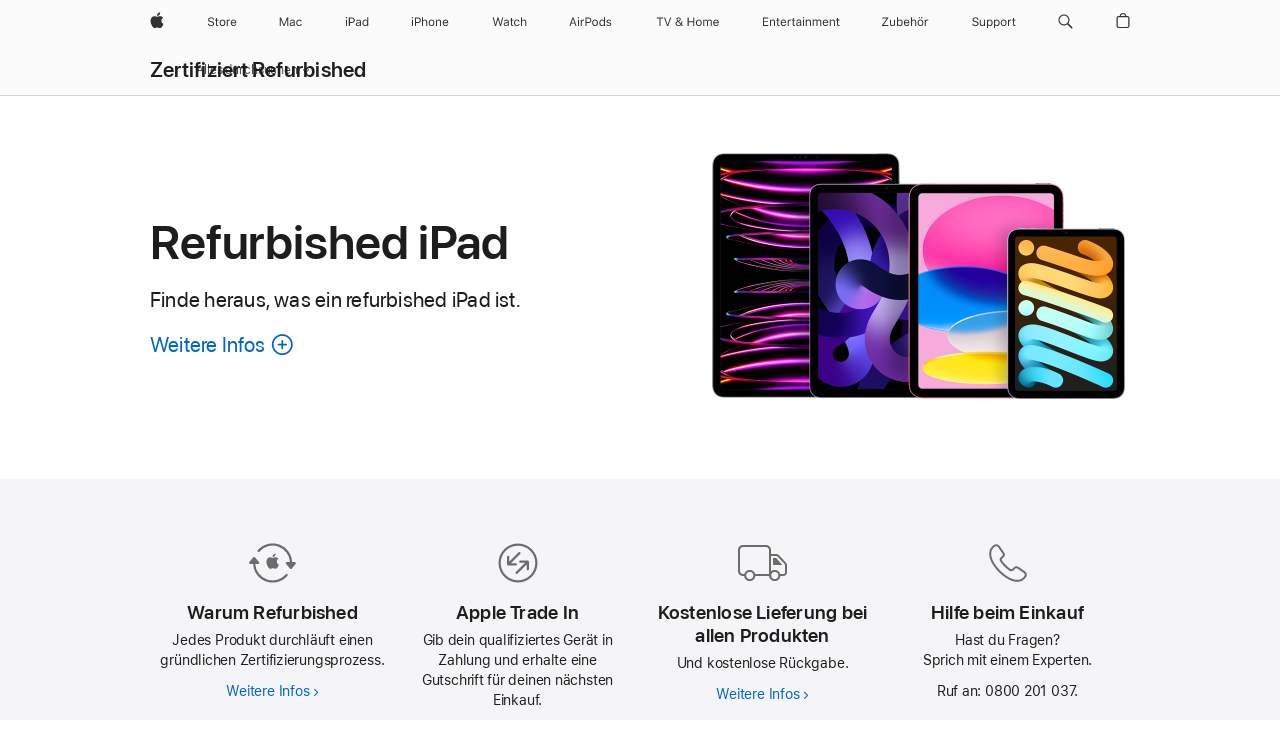

--- FILE ---
content_type: text/css
request_url: https://store.storeimages.cdn-apple.com/4668/store.apple.com/static-resources/rs-accessories-3.15.2-f9220/dist/refurb-category.css
body_size: 28207
content:
/*! 3.15.2 | BH: 465317390e5bd5858007 | CH: c9111b7 */[data-dcm-tabs-content]{min-height:500px;overflow:hidden}[data-dcm-tabs-content]>div{visibility:hidden}.nojs [data-dcm-tabs-content]>div,[data-dcm-tabs-content]>div[data-dcm-tabs-anim]{visibility:visible}[data-dcm-tabs-anim]{transition:all .5s}[data-dcm-tabs-anim].rc-dcm-tabs-fetching{opacity:0}[data-dcm-tab-selected]{pointer-events:none}[data-core-accordion]{list-style:none;margin:0;padding:0}[data-core-accordion-item]{margin:0;padding:0}[data-core-accordion-item] [data-core-accordion-content]{transition:height .5s ease-in-out}[data-core-fade-transition-wrapper]{opacity:0;transition-duration:.4s;transition-property:opacity;transition-timing-function:ease-in-out}@media(prefers-reduced-motion:reduce){[data-core-fade-transition-wrapper]{transition:none}}.r-fade-transition-appear-active,.r-fade-transition-enter-active,.r-fade-transition-enter-done,.r-fade-transition-exit{opacity:1}.r-fade-transition-exit-active{opacity:0}.r-fade-transition-exit-done{display:none}[data-core-height-transition-wrapper]{overflow:hidden;transition-duration:.4s;transition-property:height;transition-timing-function:ease-in-out}@media(prefers-reduced-motion:reduce){[data-core-height-transition-wrapper]{transition:none}}[data-core-height-transition-content]{overflow:hidden}.r-height-transition-exit-done{display:none}.r-height-transition-enter-done:not(.r-height-transition-enter-active) [data-core-height-transition-content],.r-height-transition-enter-done:not(.r-height-transition-enter-active)[data-core-height-transition-wrapper]{overflow:visible}.rc-accordion [data-core-height-transition-wrapper]{transition:height .3s ease-in-out}@media(prefers-reduced-motion:reduce){.rc-accordion [data-core-height-transition-wrapper]{transition:none}}.rc-accordion [data-core-expand-button]{color:#06c;float:var(--r-sk-start);font-size:14px}.rc-accordion-item{border-top:1px solid #d2d2d7}.rc-accordion-button{align-items:center;cursor:pointer;display:flex;padding:32px 0;width:100%;-webkit-tap-highlight-color:rgba(0,0,0,0)}@media(max-width:1023px)and (max-device-width:736px){.rc-accordion-button{padding:24px 0}}.rc-accordion-title{text-align:start}.rc-accordion-numbered{padding-inline-end:.4em}.rc-accordion-plusicon{color:#86868b;font-family:SF Pro Icons;font-size:51px;font-weight:300;letter-spacing:-.003em;line-height:1;padding-bottom:0;padding-top:0;padding-inline:5px 10px}.rc-accordion-plusicon:lang(ar),.rc-accordion-plusicon:lang(ja),.rc-accordion-plusicon:lang(ko),.rc-accordion-plusicon:lang(zh){letter-spacing:0}@media(max-width:1023px)and (max-device-width:736px){.rc-accordion-plusicon{font-family:SF Pro Icons;font-size:34px;font-weight:300;letter-spacing:.004em;line-height:1}}.rc-accordion-plusicon:after{transform:rotate(0);transform-origin:center center;transition:transform .32s ease-out}[data-core-accordion-button-expanded] .rc-accordion-plusicon:after{transform:rotate(calc(var(--direction, 1)*45deg))}.rc-accordion-chevrondown{align-items:flex-start;align-self:baseline;display:flex;justify-content:center;margin:0;transition:transform .32s linear;transition:color .1s linear;width:32px;stroke-width:2.25;color:#86868b;position:relative}@media(max-width:1023px)and (max-device-width:736px){.rc-accordion-chevrondown svg{width:24px}}.as-svgicon-chevrondownbase path[style]{stroke:currentColor!important}.rc-accordion-button:hover .rc-accordion-chevrondown{color:#6e6e73}.rc-accordion-collapse-icon{margin-inline-start:auto}.rc-accordion-content{padding-bottom:45px}@media(max-width:1023px)and (max-device-width:736px){.rc-accordion-content{max-width:inherit}}.rc-accordion-compact .rc-accordion-button{align-items:center;display:flex;padding:17px 0;width:100%}@media(max-width:1023px)and (max-device-width:736px){.rc-accordion-compact .rc-accordion-button{align-items:baseline}}.rc-accordion-compact .rc-accordion-numbered{font-family:SF Pro Text,SF Pro Icons,Helvetica Neue,Helvetica,Arial,sans-serif;font-size:17px;font-weight:400;font-weight:600;letter-spacing:-.022em;line-height:1.2353641176;padding-inline-end:.4em}.rc-accordion-compact .rc-accordion-numbered:lang(ar){font-family:SF Pro AR,SF Pro AR Text,SF Pro Text,SF Pro Gulf,SF Pro Icons,Helvetica Neue,Helvetica,Arial,sans-serif;letter-spacing:0}.rc-accordion-compact .rc-accordion-numbered:lang(ja){font-family:SF Pro JP,SF Pro Text,SF Pro Icons,Hiragino Kaku Gothic Pro,ヒラギノ角ゴ Pro W3,メイリオ,Meiryo,ＭＳ Ｐゴシック,Helvetica Neue,Helvetica,Arial,sans-serif;letter-spacing:0}.rc-accordion-compact .rc-accordion-numbered:lang(ko){font-family:SF Pro KR,SF Pro Text,SF Pro Icons,Apple Gothic,HY Gulim,MalgunGothic,HY Dotum,Lexi Gulim,Helvetica Neue,Helvetica,Arial,sans-serif;letter-spacing:0;line-height:1.3529611765}.rc-accordion-compact .rc-accordion-numbered:lang(zh){letter-spacing:0;line-height:1.3529611765}.rc-accordion-compact .rc-accordion-numbered:lang(th){font-family:SF Pro TH,SF Pro Text,SF Pro Icons,Helvetica Neue,Helvetica,Arial,sans-serif;letter-spacing:0;line-height:1.3529611765}.rc-accordion-compact .rc-accordion-numbered:lang(zh-CN){font-family:SF Pro SC,SF Pro Text,SF Pro Icons,PingFang SC,Helvetica Neue,Helvetica,Arial,sans-serif}.rc-accordion-compact .rc-accordion-numbered:lang(zh-HK){font-family:SF Pro HK,SF Pro Text,SF Pro Icons,PingFang HK,Helvetica Neue,Helvetica,Arial,sans-serif}.rc-accordion-compact .rc-accordion-numbered:lang(zh-MO){font-family:SF Pro HK,SF Pro TC,SF Pro Text,SF Pro Icons,PingFang HK,Helvetica Neue,Helvetica,Arial,sans-serif}.rc-accordion-compact .rc-accordion-numbered:lang(zh-TW){font-family:SF Pro TC,SF Pro Text,SF Pro Icons,PingFang TC,Helvetica Neue,Helvetica,Arial,sans-serif}@media(max-width:1023px)and (max-device-width:736px){.rc-accordion-compact .rc-accordion-numbered{font-family:SF Pro Text,SF Pro Icons,Helvetica Neue,Helvetica,Arial,sans-serif;font-size:14px;font-weight:400;font-weight:600;letter-spacing:-.016em;line-height:1.2857742857}.rc-accordion-compact .rc-accordion-numbered:lang(ar){font-family:SF Pro AR,SF Pro AR Text,SF Pro Text,SF Pro Gulf,SF Pro Icons,Helvetica Neue,Helvetica,Arial,sans-serif;letter-spacing:0}.rc-accordion-compact .rc-accordion-numbered:lang(ja){font-family:SF Pro JP,SF Pro Text,SF Pro Icons,Hiragino Kaku Gothic Pro,ヒラギノ角ゴ Pro W3,メイリオ,Meiryo,ＭＳ Ｐゴシック,Helvetica Neue,Helvetica,Arial,sans-serif;letter-spacing:0;line-height:1.3571828571}.rc-accordion-compact .rc-accordion-numbered:lang(ko){font-family:SF Pro KR,SF Pro Text,SF Pro Icons,Apple Gothic,HY Gulim,MalgunGothic,HY Dotum,Lexi Gulim,Helvetica Neue,Helvetica,Arial,sans-serif;letter-spacing:0;line-height:1.4285914286}.rc-accordion-compact .rc-accordion-numbered:lang(zh){letter-spacing:0;line-height:1.3571828571}.rc-accordion-compact .rc-accordion-numbered:lang(th){font-family:SF Pro TH,SF Pro Text,SF Pro Icons,Helvetica Neue,Helvetica,Arial,sans-serif;letter-spacing:0;line-height:1.3571828571}.rc-accordion-compact .rc-accordion-numbered:lang(zh-CN){font-family:SF Pro SC,SF Pro Text,SF Pro Icons,PingFang SC,Helvetica Neue,Helvetica,Arial,sans-serif}.rc-accordion-compact .rc-accordion-numbered:lang(zh-HK){font-family:SF Pro HK,SF Pro Text,SF Pro Icons,PingFang HK,Helvetica Neue,Helvetica,Arial,sans-serif}.rc-accordion-compact .rc-accordion-numbered:lang(zh-MO){font-family:SF Pro HK,SF Pro TC,SF Pro Text,SF Pro Icons,PingFang HK,Helvetica Neue,Helvetica,Arial,sans-serif}.rc-accordion-compact .rc-accordion-numbered:lang(zh-TW){font-family:SF Pro TC,SF Pro Text,SF Pro Icons,PingFang TC,Helvetica Neue,Helvetica,Arial,sans-serif}}.rc-accordion-compact .rc-accordion-title{font-family:SF Pro Text,SF Pro Icons,Helvetica Neue,Helvetica,Arial,sans-serif;font-size:17px;font-weight:400;font-weight:600;letter-spacing:-.022em;line-height:1.2353641176}.rc-accordion-compact .rc-accordion-title:lang(ar){font-family:SF Pro AR,SF Pro AR Text,SF Pro Text,SF Pro Gulf,SF Pro Icons,Helvetica Neue,Helvetica,Arial,sans-serif;letter-spacing:0}.rc-accordion-compact .rc-accordion-title:lang(ja){font-family:SF Pro JP,SF Pro Text,SF Pro Icons,Hiragino Kaku Gothic Pro,ヒラギノ角ゴ Pro W3,メイリオ,Meiryo,ＭＳ Ｐゴシック,Helvetica Neue,Helvetica,Arial,sans-serif;letter-spacing:0}.rc-accordion-compact .rc-accordion-title:lang(ko){font-family:SF Pro KR,SF Pro Text,SF Pro Icons,Apple Gothic,HY Gulim,MalgunGothic,HY Dotum,Lexi Gulim,Helvetica Neue,Helvetica,Arial,sans-serif;letter-spacing:0;line-height:1.3529611765}.rc-accordion-compact .rc-accordion-title:lang(zh){letter-spacing:0;line-height:1.3529611765}.rc-accordion-compact .rc-accordion-title:lang(th){font-family:SF Pro TH,SF Pro Text,SF Pro Icons,Helvetica Neue,Helvetica,Arial,sans-serif;letter-spacing:0;line-height:1.3529611765}.rc-accordion-compact .rc-accordion-title:lang(zh-CN){font-family:SF Pro SC,SF Pro Text,SF Pro Icons,PingFang SC,Helvetica Neue,Helvetica,Arial,sans-serif}.rc-accordion-compact .rc-accordion-title:lang(zh-HK){font-family:SF Pro HK,SF Pro Text,SF Pro Icons,PingFang HK,Helvetica Neue,Helvetica,Arial,sans-serif}.rc-accordion-compact .rc-accordion-title:lang(zh-MO){font-family:SF Pro HK,SF Pro TC,SF Pro Text,SF Pro Icons,PingFang HK,Helvetica Neue,Helvetica,Arial,sans-serif}.rc-accordion-compact .rc-accordion-title:lang(zh-TW){font-family:SF Pro TC,SF Pro Text,SF Pro Icons,PingFang TC,Helvetica Neue,Helvetica,Arial,sans-serif}@media(max-width:1023px)and (max-device-width:736px){.rc-accordion-compact .rc-accordion-title{font-family:SF Pro Text,SF Pro Icons,Helvetica Neue,Helvetica,Arial,sans-serif;font-size:14px;font-weight:400;font-weight:600;letter-spacing:-.016em;line-height:1.2857742857;padding:0}.rc-accordion-compact .rc-accordion-title:lang(ar){font-family:SF Pro AR,SF Pro AR Text,SF Pro Text,SF Pro Gulf,SF Pro Icons,Helvetica Neue,Helvetica,Arial,sans-serif;letter-spacing:0}.rc-accordion-compact .rc-accordion-title:lang(ja){font-family:SF Pro JP,SF Pro Text,SF Pro Icons,Hiragino Kaku Gothic Pro,ヒラギノ角ゴ Pro W3,メイリオ,Meiryo,ＭＳ Ｐゴシック,Helvetica Neue,Helvetica,Arial,sans-serif;letter-spacing:0;line-height:1.3571828571}.rc-accordion-compact .rc-accordion-title:lang(ko){font-family:SF Pro KR,SF Pro Text,SF Pro Icons,Apple Gothic,HY Gulim,MalgunGothic,HY Dotum,Lexi Gulim,Helvetica Neue,Helvetica,Arial,sans-serif;letter-spacing:0;line-height:1.4285914286}.rc-accordion-compact .rc-accordion-title:lang(zh){letter-spacing:0;line-height:1.3571828571}.rc-accordion-compact .rc-accordion-title:lang(th){font-family:SF Pro TH,SF Pro Text,SF Pro Icons,Helvetica Neue,Helvetica,Arial,sans-serif;letter-spacing:0;line-height:1.3571828571}.rc-accordion-compact .rc-accordion-title:lang(zh-CN){font-family:SF Pro SC,SF Pro Text,SF Pro Icons,PingFang SC,Helvetica Neue,Helvetica,Arial,sans-serif}.rc-accordion-compact .rc-accordion-title:lang(zh-HK){font-family:SF Pro HK,SF Pro Text,SF Pro Icons,PingFang HK,Helvetica Neue,Helvetica,Arial,sans-serif}.rc-accordion-compact .rc-accordion-title:lang(zh-MO){font-family:SF Pro HK,SF Pro TC,SF Pro Text,SF Pro Icons,PingFang HK,Helvetica Neue,Helvetica,Arial,sans-serif}.rc-accordion-compact .rc-accordion-title:lang(zh-TW){font-family:SF Pro TC,SF Pro Text,SF Pro Icons,PingFang TC,Helvetica Neue,Helvetica,Arial,sans-serif}}.rc-accordion-compact .rc-accordion-plusicon{font-family:SF Pro Icons;font-size:22px;font-weight:600;letter-spacing:.011em;line-height:1.2727272727;padding-bottom:0;padding-top:0;padding-inline:2px 6px}@media(max-width:1023px)and (max-device-width:736px){.rc-accordion-compact .rc-accordion-plusicon{font-family:SF Pro Icons;font-size:22px;font-weight:600;letter-spacing:.011em;line-height:1}}.rc-accordion-compact .rc-accordion-content{font-family:SF Pro Text,SF Pro Icons,Helvetica Neue,Helvetica,Arial,sans-serif;font-size:14px;font-weight:400;letter-spacing:-.016em;line-height:1.4285914286;padding-bottom:28px;padding-inline-end:35px}.rc-accordion-compact .rc-accordion-content:lang(ar){font-family:SF Pro AR,SF Pro AR Text,SF Pro Text,SF Pro Gulf,SF Pro Icons,Helvetica Neue,Helvetica,Arial,sans-serif;letter-spacing:0}.rc-accordion-compact .rc-accordion-content:lang(ja){font-family:SF Pro JP,SF Pro Text,SF Pro Icons,Hiragino Kaku Gothic Pro,ヒラギノ角ゴ Pro W3,メイリオ,Meiryo,ＭＳ Ｐゴシック,Helvetica Neue,Helvetica,Arial,sans-serif;letter-spacing:0;line-height:1.4}.rc-accordion-compact .rc-accordion-content:lang(ko){font-family:SF Pro KR,SF Pro Text,SF Pro Icons,Apple Gothic,HY Gulim,MalgunGothic,HY Dotum,Lexi Gulim,Helvetica Neue,Helvetica,Arial,sans-serif;letter-spacing:0;line-height:1.5714285714}.rc-accordion-compact .rc-accordion-content:lang(zh){letter-spacing:0;line-height:1.5}.rc-accordion-compact .rc-accordion-content:lang(th){font-family:SF Pro TH,SF Pro Text,SF Pro Icons,Helvetica Neue,Helvetica,Arial,sans-serif;letter-spacing:0;line-height:1.3571828571}.rc-accordion-compact .rc-accordion-content:lang(zh-CN){font-family:SF Pro SC,SF Pro Text,SF Pro Icons,PingFang SC,Helvetica Neue,Helvetica,Arial,sans-serif}.rc-accordion-compact .rc-accordion-content:lang(zh-HK){font-family:SF Pro HK,SF Pro Text,SF Pro Icons,PingFang HK,Helvetica Neue,Helvetica,Arial,sans-serif}.rc-accordion-compact .rc-accordion-content:lang(zh-MO){font-family:SF Pro HK,SF Pro TC,SF Pro Text,SF Pro Icons,PingFang HK,Helvetica Neue,Helvetica,Arial,sans-serif}.rc-accordion-compact .rc-accordion-content:lang(zh-TW){font-family:SF Pro TC,SF Pro Text,SF Pro Icons,PingFang TC,Helvetica Neue,Helvetica,Arial,sans-serif}@media(max-width:1023px)and (max-device-width:736px){.rc-accordion-compact .rc-accordion-content{padding-inline-end:0}}.rc-accordion-compact .rc-accordion-chevrondown{font-weight:700}.rc-accordion-compact .rc-accordion-chevrondown svg{height:auto;width:17px}@media(max-width:1023px)and (max-device-width:736px){.rc-accordion-compact .rc-accordion-chevrondown svg{width:14px}}.rc-accordion-compact .rc-accordion-chevrondown svg path{stroke-width:2.75}.rc-accordion-compact .rc-accordion-content-numbered.rc-accordion-content{padding-inline-start:22px}.rc-accordion-centered .rc-accordion-title{text-align:center}.rc-accordion-hideclose .rc-accordion-plusicon{opacity:0;transform:rotate(45deg);transition-duration:.32s;transition-property:opacity}.rc-accordion-hideclose .rc-accordion-plusicon:after{transform:rotate(0);transition:none}.rc-accordion-hideclose [data-core-accordion-item-expanded] .rc-accordion-chevrondown,.rc-accordion-hideclose [data-core-accordion-item-expanded] .rc-accordion-plusicon{opacity:1}.rc-accordion-hideclose [data-core-accordion-item-expanded] .rc-accordion-chevrondown:after,.rc-accordion-hideclose [data-core-accordion-item-expanded] .rc-accordion-plusicon:after{transform:rotate(0)}.rc-accordion-content-nopadding.rc-accordion-content{max-width:inherit;padding:0}.rc-accordion-content-numbered.rc-accordion-content{padding-inline-start:51px}@media(max-width:1023px)and (max-device-width:736px){.rc-accordion-content-numbered.rc-accordion-content{padding-inline-start:39px}}.js as-accordion [data-slot]{display:none}[data-core-tabs-panels]{overflow:hidden;position:relative;transition:height .5s ease-in-out}[data-core-tabs-transition-done] [data-core-tabs-panels]{height:auto!important;overflow:visible}[data-core-tabs-panel]{position:absolute}[data-core-tabs-transition-done] [data-core-tabs-panel]{position:static}.tabnav{--tabnav-link-color:#6e6e73;--tabnav-link-color-hover:#424245;--tabnav-bottom-border:#d2d2d7;--tabnav-current-link-color:#1d1d1f;--tabnav-current-bottom-border:#1d1d1f;--tabnav-line-height:1.2352941176;--tabnav-lines:1;--scroll-container-paddle-width:34px;--scroll-container-paddle-chevron-color:#1d1d1f;--scroll-container-border-color:#d2d2d7;--scroll-container-paddle-opacity:0.8;--scroll-container-paddle-hover-opacity:1;--scroll-container-paddle-hover-duration:200ms;--scroll-container-paddle-fade-duration:150ms;--scroll-container-paddle-horizontal-offset:-0.5px;--scroll-container-border-width:1px;--scroll-container-safearea-offset:-10px;font-size:17px;height:3.1764705882em;overflow:hidden;padding-bottom:calc((var(--tabnav-lines)*var(--tabnav-line-height) - var(--tabnav-line-height))*1em);position:relative;text-align:center;width:100%;z-index:1}.tabnav.scroll-container-dark,.theme-dark .tabnav{--scroll-container-border-color:#424245;--scroll-container-paddle-chevron-color:#f5f5f7}.tabnav-paddle{border:0 solid var(--scroll-container-border-color);border-radius:0;bottom:0;color:var(--scroll-container-paddle-chevron-color);opacity:1;position:absolute;text-align:center;top:0;transition:opacity var(--scroll-container-paddle-fade-duration) ease-out;width:calc(var(--scroll-container-paddle-width) - 1px)}.tabnav-paddle-left-icon,.tabnav-paddle-right-icon{opacity:var(--scroll-container-paddle-opacity);transition:opacity var(--scroll-container-paddle-hover-duration) linear;will-change:opacity}.tabnav-paddle:disabled{opacity:0}.tabnav-paddle:hover .tabnav-paddle-left-icon,.tabnav-paddle:hover .tabnav-paddle-right-icon{opacity:var(--scroll-container-paddle-hover-opacity)}.tabnav-paddle:focus,.tabnav-paddle:focus-visible{outline:none}.tabnav-paddle:focus-visible .tabnav-paddle-left-icon,.tabnav-paddle:focus-visible .tabnav-paddle-right-icon{opacity:1;outline:2px solid var(--sk-focus-color,#0071e3);outline-offset:3px}.tabnav-paddle:active{outline:none}.tabnav-paddle:active .tabnav-paddle-left-icon,.tabnav-paddle:active .tabnav-paddle-right-icon{opacity:var(--scroll-container-paddle-hover-opacity);outline:none}.tabnav-paddle-left{border-right-width:var(--scroll-container-border-width);left:0}.tabnav-paddle-left-icon{margin-left:var(--scroll-container-paddle-horizontal-offset)}@supports(left:max(calc(0px))){.tabnav-paddle-left{left:max(env(safe-area-inset-left) + var(--scroll-container-safearea-offset),0px)}}.tabnav-paddle-right{border-left-width:var(--scroll-container-border-width);right:0}.tabnav-paddle-right-icon{margin-right:var(--scroll-container-paddle-horizontal-offset)}@supports(right:max(calc(0px))){.tabnav-paddle-right{right:max(env(safe-area-inset-right) + var(--scroll-container-safearea-offset),0px)}}.tabnav.tabnav-dark,.theme-dark .tabnav{--tabnav-link-color:#86868b;--tabnav-link-color-hover:#d2d2d7;--tabnav-bottom-border:#424245;--tabnav-current-link-color:#f5f5f7;--tabnav-current-bottom-border:#f5f5f7;--scroll-container-paddle-chevron-color:#f5f5f7;--scroll-container-border-color:#424245}.tabnav.tabnav-light{--tabnav-link-color:#6e6e73;--tabnav-link-color-hover:#424245;--tabnav-bottom-border:#d2d2d7;--tabnav-current-link-color:#1d1d1f;--tabnav-current-bottom-border:#1d1d1f;--scroll-container-paddle-chevron-color:#1d1d1f;--scroll-container-border-color:#d2d2d7}.tabnav-items{margin-inline:var(--scroll-container-paddle-width);overflow-x:auto;overflow-y:hidden;white-space:nowrap;-webkit-overflow-scrolling:touch;-ms-overflow-style:none;padding:0 0 3.1764705882em}@supports(margin:calc(max(0px))){html:not([dir=rtl]) .tabnav-items{margin-inline:max(env(safe-area-inset-left) + var(--scroll-container-paddle-width) + var(--scroll-container-safearea-offset),var(--scroll-container-paddle-width))}html[dir=rtl] .tabnav-items{margin-inline:max(env(safe-area-inset-right) + var(--scroll-container-paddle-width) + var(--scroll-container-safearea-offset),var(--scroll-container-paddle-width))}}.tabnav-item{border-bottom:1px solid var(--tabnav-bottom-border);display:inline-block;list-style:none;outline:none;padding-inline-start:60px}@media(max-width:1023px)and (max-device-width:736px){.tabnav-item{padding-inline-start:30px}}.tabnav-item:first-child{padding-inline-start:3px}.tabnav-item:last-child{padding-inline-end:3px}.tabnav.with-icons{height:7.5294117647em}.tabnav.with-icons .tabnav-icon{margin:6px auto 28px}.tabnav.with-2-lines{--tabnav-lines:2}.tabnav-link{color:var(--tabnav-link-color);display:block;font-family:SF Pro Text,SF Pro Icons,Helvetica Neue,Helvetica,Arial,sans-serif;font-size:17px;font-weight:400;letter-spacing:-.021em;line-height:1.2353641176;margin-bottom:4px;margin-top:3px;max-width:calc(280px - var(--scroll-container-paddle-width));padding:10px 0 13px;position:relative;text-align:start;text-decoration:none;white-space:normal;z-index:0}.tabnav-link:lang(ar){font-family:SF Pro AR,SF Pro AR Text,SF Pro Text,SF Pro Gulf,SF Pro Icons,Helvetica Neue,Helvetica,Arial,sans-serif}.tabnav-link:lang(ja){font-family:SF Pro JP,SF Pro Text,SF Pro Icons,Hiragino Kaku Gothic Pro,ヒラギノ角ゴ Pro W3,メイリオ,Meiryo,ＭＳ Ｐゴシック,Helvetica Neue,Helvetica,Arial,sans-serif}.tabnav-link:lang(ko){font-family:SF Pro KR,SF Pro Text,SF Pro Icons,Apple Gothic,HY Gulim,MalgunGothic,HY Dotum,Lexi Gulim,Helvetica Neue,Helvetica,Arial,sans-serif}.tabnav-link:lang(th){font-family:SF Pro TH,SF Pro Text,SF Pro Icons,Helvetica Neue,Helvetica,Arial,sans-serif}.tabnav-link:lang(zh-CN){font-family:SF Pro SC,SF Pro Text,SF Pro Icons,PingFang SC,Helvetica Neue,Helvetica,Arial,sans-serif}.tabnav-link:lang(zh-HK){font-family:SF Pro HK,SF Pro Text,SF Pro Icons,PingFang HK,Helvetica Neue,Helvetica,Arial,sans-serif}.tabnav-link:lang(zh-MO){font-family:SF Pro HK,SF Pro TC,SF Pro Text,SF Pro Icons,PingFang HK,Helvetica Neue,Helvetica,Arial,sans-serif}.tabnav-link:lang(zh-TW){font-family:SF Pro TC,SF Pro Text,SF Pro Icons,PingFang TC,Helvetica Neue,Helvetica,Arial,sans-serif}.tabnav.with-paddles .tabnav-link{text-align:center}.tabnav.with-icons .tabnav-link{display:flex;flex-direction:column}.tabnav-link:after{border-bottom:1px solid #0000;bottom:-5px;content:"";inset-inline-start:0;position:absolute;width:100%}.tabnav-item:first-child .tabnav-link:after{inset-inline-start:-3px;width:calc(100% + 3px)}.tabnav-item:last-child .tabnav-link:after{inset-inline-end:-3px;width:calc(100% + 3px)}.tabnav.with-icons .tabnav-label{align-items:center;display:flex;height:calc(var(--tabnav-lines)*var(--tabnav-line-height)*1em)}.tabnav .tabnav-link{color:var(--tabnav-link-color)}.tabnav .tabnav-link:hover{color:var(--tabnav-link-color-hover);text-decoration:none}.tabnav .tabnav-link.current{color:var(--tabnav-current-link-color);cursor:default;pointer-events:none;text-decoration:none;z-index:10}.tabnav .tabnav-link.current:after{border-bottom-color:var(--tabnav-current-bottom-border)}.tabnav .tabnav-link.current{pointer-events:unset}.rc-tabpills-container{display:flex;gap:14px;justify-content:center;padding-bottom:32px;padding-top:16px}.rc-tabpills-container .rc-tabpills-button{background-color:#e8e8ed;color:#0000008f}.rc-tabpills-container .rc-tabpills-button:hover{background-color:#ececf0;color:#000000a3}.rc-tabpills-container .rc-tabpills-button:active{background-color:#dfdfe4;color:#000000a3}.rc-tabpills-container .rc-tabpills-selected,.rc-tabpills-container .rc-tabpills-selected:active,.rc-tabpills-container .rc-tabpills-selected:hover{background-color:#1d1d1f;color:#fff}.rc-tabpills-container .rc-tabpills-item{list-style-type:none}@media(max-width:1023px)and (max-device-width:736px){.rc-tabpills-container{box-sizing:border-box;flex-wrap:nowrap;justify-content:start;max-width:100vw;overflow-x:auto;padding-left:6.25%;padding-right:6.25%;white-space:nowrap}}.rc-tabpills-container::-webkit-scrollbar{display:none}.js as-disclosure [data-slot],.js as-tabnav [data-slot],.nojs as-disclosure [data-slot=title-hide]{display:none}[data-core-sticky]{top:0}[data-core-sticky-stuck]{position:fixed}[data-core-sticky-css]{position:sticky}[data-core-sticky-endpin]{position:absolute}[data-core-overlay]{align-items:flex-start;bottom:0;box-sizing:border-box;display:flex;inset-inline-end:0;inset-inline-start:0;overflow:auto;padding:54px 0;position:fixed;top:0;z-index:99999;-webkit-overflow-scrolling:touch;-webkit-tap-highlight-color:rgba(0,0,0,0)}[data-core-overlay][data-core-fade-transition-wrapper]{transition-duration:.1s}[data-core-overlay].r-fade-transition-exit-done{display:none}[data-core-overlay-content]{background:#fff;margin:auto;padding:30px;position:relative}[data-core-overlay-cover]{backface-visibility:visible;background:#0000007a;-webkit-tap-highlight-color:rgba(0,0,0,0)}[data-core-overlay-fullscreen][data-core-overlay]{background-color:#fff;margin:0;padding:0}[data-core-overlay-fullscreen] [data-core-overlay-content]{border:none;margin:0;max-width:none;min-height:100vh;padding:0;width:100%}[data-core-overlay-fullscreen] [data-core-overlay-content]:focus{outline-offset:-4px}[data-core-overlay-open-ios-fixed],[data-core-overlay-open]{overflow:hidden;position:relative}[data-core-overlay-open-ios-fixed]{bottom:0;inset-inline-end:0;inset-inline-start:0;position:fixed;top:0}[data-core-overlay-cover].rc-blur{-webkit-backdrop-filter:blur(20px);backdrop-filter:blur(20px)}[data-core-overlay-content]:focus-visible{outline:none}[data-core-overlay-content]:focus-visible .rc-overlay-popup-outer{outline:2px solid var(--sk-focus-color);outline-offset:var(--sk-focus-offset-container)}.rc-overlay-close{align-items:center;align-self:flex-end;cursor:pointer;display:flex;height:44px;justify-content:center;margin-inline-end:20px;margin-top:20px;order:-1;width:44px;z-index:1}.rc-overlay-close.rc-sticky{position:sticky;top:20px}.rc-overlay-close.rc-align-start{align-self:flex-start;margin-inline:20px 0}.rc-overlay-close .rc-overlay-closesvg{align-items:center;background:#e8e8ed;border-radius:50%;color:#6e6e73;display:flex;height:36px;outline:none;position:relative;transition:color .1s linear,background .1s linear;width:36px}.rc-overlay-close .rc-overlay-closesvg svg{fill:currentColor;height:20px;left:50%;position:absolute;transform:translateX(-50%);width:20px}.rc-overlay-close:hover .rc-overlay-closesvg{background:#ececf0;color:#000000b8}.rc-overlay-close:active .rc-overlay-closesvg{background:#dfdfe4}.rc-overlay-close:focus-visible .rc-overlay-closesvg{outline:2px solid var(--sk-focus-color);outline-offset:3px}.rc-overlay-close:focus-visible{outline:none}.rc-overlay-popup[data-core-overlay]{margin:0;padding:0}@media(max-width:1023px)and (max-device-width:736px){.rc-overlay-popup[data-core-overlay]{padding:0 20px}}.rc-overlay-popup [data-core-overlay-content]{background:#0000;max-width:816px;padding:0}@media(max-width:1023px)and (max-device-width:736px){.rc-overlay-popup [data-core-overlay-content]{border:none;max-width:640px;padding:0}.rc-overlay-popup [data-core-overlay-content]:focus{outline-offset:-4px}}.rc-overlay-popup-outer{background:#fff;border-radius:18px;display:flex;flex-direction:column;margin:40px 0}@media(max-width:1023px)and (max-device-width:736px){.rc-overlay-with-footer .rc-overlay-popup-outer{display:flex;flex-direction:column}}.rc-overlay-no-close-button .rc-overlay-fullscreen-content,.rc-overlay-no-close-button .rc-overlay-popup-content{margin-top:0}.rc-overlay-popup-content{border-radius:18px;margin-top:-64px;overflow:hidden;padding:76px}.rc-overlay-with-footer .rc-overlay-popup-content{padding-bottom:60px}@media(max-width:1023px)and (max-device-width:736px){.rc-overlay-popup-content{padding:76px 6.25% 60px}.rc-overlay-with-footer .rc-overlay-popup-content{flex-grow:1}}.rc-overlay-popup-content .rc-overlay-footnotes{color:#6e6e73;font-family:SF Pro Text,SF Pro Icons,Helvetica Neue,Helvetica,Arial,sans-serif;font-size:12px;font-weight:400;letter-spacing:-.01em;line-height:1.3333733333}.rc-overlay-popup-content .rc-overlay-footnotes:lang(ar){font-family:SF Pro AR,SF Pro AR Text,SF Pro Text,SF Pro Gulf,SF Pro Icons,Helvetica Neue,Helvetica,Arial,sans-serif;letter-spacing:0}.rc-overlay-popup-content .rc-overlay-footnotes:lang(ja){font-family:SF Pro JP,SF Pro Text,SF Pro Icons,Hiragino Kaku Gothic Pro,ヒラギノ角ゴ Pro W3,メイリオ,Meiryo,ＭＳ Ｐゴシック,Helvetica Neue,Helvetica,Arial,sans-serif;letter-spacing:0;line-height:1.4166666667}.rc-overlay-popup-content .rc-overlay-footnotes:lang(ko){font-family:SF Pro KR,SF Pro Text,SF Pro Icons,Apple Gothic,HY Gulim,MalgunGothic,HY Dotum,Lexi Gulim,Helvetica Neue,Helvetica,Arial,sans-serif;letter-spacing:0;line-height:1.4166666667}.rc-overlay-popup-content .rc-overlay-footnotes:lang(zh){letter-spacing:0}.rc-overlay-popup-content .rc-overlay-footnotes:lang(th){font-family:SF Pro TH,SF Pro Text,SF Pro Icons,Helvetica Neue,Helvetica,Arial,sans-serif;letter-spacing:0;line-height:1.3333733333}.rc-overlay-popup-content .rc-overlay-footnotes:lang(zh-CN){font-family:SF Pro SC,SF Pro Text,SF Pro Icons,PingFang SC,Helvetica Neue,Helvetica,Arial,sans-serif}.rc-overlay-popup-content .rc-overlay-footnotes:lang(zh-HK){font-family:SF Pro HK,SF Pro Text,SF Pro Icons,PingFang HK,Helvetica Neue,Helvetica,Arial,sans-serif}.rc-overlay-popup-content .rc-overlay-footnotes:lang(zh-MO){font-family:SF Pro HK,SF Pro TC,SF Pro Text,SF Pro Icons,PingFang HK,Helvetica Neue,Helvetica,Arial,sans-serif}.rc-overlay-popup-content .rc-overlay-footnotes:lang(zh-TW){font-family:SF Pro TC,SF Pro Text,SF Pro Icons,PingFang TC,Helvetica Neue,Helvetica,Arial,sans-serif}.rc-overlay-popup-content .rc-overlay-footnotes ul{list-style-type:none;margin:0;padding:10px 0 0}.rc-overlay-popup-content .rc-overlay-footnotes ul li{padding-bottom:.8em}.rc-overlay-footer{border-radius:0 0 18px 18px;overflow:hidden}@media(max-width:1023px)and (max-device-width:736px){.rc-overlay-footer{border-radius:0;width:100%}}.rc-overlay-popup-dismiss{height:25px;position:absolute;top:0;inset-inline:0}.rc-overlay-fullscreen [data-core-overlay-content]{min-width:100vw}.rc-overlay-fullscreen-content{background:#fff;margin-top:-64px;padding:96px 76px}@media(max-width:1023px)and (max-device-width:736px){.rc-overlay-fullscreen-content{padding:76px 6.25%}.rc-overlay-with-footer .rc-overlay-fullscreen-content{padding-bottom:100px}}.rc-overlay-fullscreen-outer{display:flex;flex-direction:column}.rc-overlay-content-nopadding .rc-overlay-fullscreen-content,.rc-overlay-content-nopadding .rc-overlay-popup-content{padding:0}.rc-overlay-content-doublepadding .rc-overlay-fullscreen-content,.rc-overlay-content-doublepadding .rc-overlay-popup-content{padding-inline:160px}@media(max-width:1023px)and (max-device-width:736px){.rc-overlay-content-doublepadding .rc-overlay-fullscreen-content,.rc-overlay-content-doublepadding .rc-overlay-popup-content{padding-inline:6.25%}.rc-overlay-fixed-width[data-core-overlay]{padding:0}.rc-overlay-fixed-width .rc-overlay-popup-outer{border-radius:18px 18px 0 0;margin-bottom:0;margin-top:20px;min-height:calc(100vh - 20px)}}.rc-overlay-fixed-width [data-core-overlay-content]{min-width:min(48rem,100vw)}@media(max-width:1023px)and (max-device-width:736px){.rc-overlay-fixed-width [data-core-overlay-content]{min-height:100vh;min-width:320px;width:100%}}.rc-overlay-fixed-width.rc-overlay-content-wide [data-core-overlay-content]{min-width:min(60.5294117647rem,100vw)}[data-core-announce-message]{position:absolute;clip:rect(1px,1px,1px,1px);border:0;clip-path:inset(0 0 99.9% 99.9%);height:1px;overflow:hidden;padding:0;width:1px}.rc-pagination{border-top:1px solid #d2d2d7;display:flex;justify-content:center;padding-top:18px}.rc-pagination>div{align-items:center;display:flex;justify-content:space-between;list-style:none;min-width:11.0588235294rem}.rc-pagination .rc-pagination-arrow{color:#1d1d1f;font-size:26px;font-weight:200}.rc-pagination .rc-pagination-arrow button{padding:0 12px}.rc-pagination .rc-pagination-arrow button:disabled{color:#1d1d1f52}@media(min-width:320px)and (max-width:1023px){.rc-pagination .rc-pagination-arrow{margin:0 15px}}.rc-pagination .rc-pagination-spacing{align-items:center;display:flex}.rc-pagination .rc-pagination-spacing input{border:1px solid #d2d2d7;border-radius:8px;color:#6e6e73;font-family:SF Pro Text,SF Pro Icons,Helvetica Neue,Helvetica,Arial,sans-serif;font-size:17px;font-weight:400;height:2.12em;letter-spacing:-.022em;line-height:1.4705882353;padding:0 8px;text-align:center;width:28px}.rc-pagination .rc-pagination-spacing input:lang(ar){font-family:SF Pro AR,SF Pro AR Text,SF Pro Text,SF Pro Gulf,SF Pro Icons,Helvetica Neue,Helvetica,Arial,sans-serif;letter-spacing:0}.rc-pagination .rc-pagination-spacing input:lang(ja){font-family:SF Pro JP,SF Pro Text,SF Pro Icons,Hiragino Kaku Gothic Pro,ヒラギノ角ゴ Pro W3,メイリオ,Meiryo,ＭＳ Ｐゴシック,Helvetica Neue,Helvetica,Arial,sans-serif;letter-spacing:0;line-height:1.3529611765}.rc-pagination .rc-pagination-spacing input:lang(ko){font-family:SF Pro KR,SF Pro Text,SF Pro Icons,Apple Gothic,HY Gulim,MalgunGothic,HY Dotum,Lexi Gulim,Helvetica Neue,Helvetica,Arial,sans-serif;letter-spacing:0;line-height:1.5882352941}.rc-pagination .rc-pagination-spacing input:lang(zh){letter-spacing:0}.rc-pagination .rc-pagination-spacing input:lang(th){font-family:SF Pro TH,SF Pro Text,SF Pro Icons,Helvetica Neue,Helvetica,Arial,sans-serif;letter-spacing:0;line-height:1.3529611765}.rc-pagination .rc-pagination-spacing input:lang(zh-CN){font-family:SF Pro SC,SF Pro Text,SF Pro Icons,PingFang SC,Helvetica Neue,Helvetica,Arial,sans-serif}.rc-pagination .rc-pagination-spacing input:lang(zh-HK){font-family:SF Pro HK,SF Pro Text,SF Pro Icons,PingFang HK,Helvetica Neue,Helvetica,Arial,sans-serif}.rc-pagination .rc-pagination-spacing input:lang(zh-MO){font-family:SF Pro HK,SF Pro TC,SF Pro Text,SF Pro Icons,PingFang HK,Helvetica Neue,Helvetica,Arial,sans-serif}.rc-pagination .rc-pagination-spacing input:lang(zh-TW){font-family:SF Pro TC,SF Pro Text,SF Pro Icons,PingFang TC,Helvetica Neue,Helvetica,Arial,sans-serif}.rc-pagination .rc-pagination-spacing span{color:#6e6e73;padding-inline-start:.4705882353rem}.rc-dimension-colornav.colornav{justify-content:flex-start;text-align:start}.rc-dimension-colornav .colornav-items{margin:0}.rc-dimension-colornav .colornav-item-productred{padding-inline-end:76px}.rc-colornav-item-compact.colornav-item{margin:0;margin-inline-end:6px}.rc-colornav-label-compact.colornav-link{height:34px;margin-bottom:12px;padding:2px;width:34px}.rc-dimension-colornav-image-compact.colornav-swatch{height:26px;width:26px}.rc-colornav-label-badge.badge{height:auto;inset-inline-start:50%;margin-inline-start:-50px;position:absolute;text-align:center;top:-65%;white-space:nowrap;width:100px}@media(max-width:1023px)and (max-device-width:736px){.rc-colornav-label-badge.badge{top:-75%}}.rc-dimension-colornav-input:disabled~.rc-dimension-colornav-link{cursor:default;opacity:.3}.badge{--sk-badge-background:#f563001a;--sk-badge-text-color:#b64400;--sk-badge-border-radius:6px;--sk-badge-horizontal-padding:9px;--sk-badge-vertical-padding:6px;--sk-badge-margin:0;--sk-badge-display:initial;background-color:var(--sk-badge-background);border-radius:var(--sk-badge-border-radius);box-sizing:border-box;color:var(--sk-badge-text-color);display:var(--sk-badge-display);font-family:SF Pro Text,SF Pro Icons,Helvetica Neue,Helvetica,Arial,sans-serif;font-size:17px;font-weight:600;letter-spacing:-.022em;line-height:1.1764805882;margin-inline-start:var(--sk-badge-margin);padding:var(--sk-badge-vertical-padding) var(--sk-badge-horizontal-padding);white-space:nowrap}.badge:lang(ar){font-family:SF Pro AR,SF Pro AR Text,SF Pro Text,SF Pro Gulf,SF Pro Icons,Helvetica Neue,Helvetica,Arial,sans-serif;letter-spacing:0}.badge:lang(ja){font-family:SF Pro JP,SF Pro Text,SF Pro Icons,Hiragino Kaku Gothic Pro,ヒラギノ角ゴ Pro W3,メイリオ,Meiryo,ＭＳ Ｐゴシック,Helvetica Neue,Helvetica,Arial,sans-serif;letter-spacing:0}.badge:lang(ko){font-family:SF Pro KR,SF Pro Text,SF Pro Icons,Apple Gothic,HY Gulim,MalgunGothic,HY Dotum,Lexi Gulim,Helvetica Neue,Helvetica,Arial,sans-serif}.badge:lang(ko),.badge:lang(zh){letter-spacing:0}.badge:lang(th){font-family:SF Pro TH,SF Pro Text,SF Pro Icons,Helvetica Neue,Helvetica,Arial,sans-serif}.badge:lang(zh-CN){font-family:SF Pro SC,SF Pro Text,SF Pro Icons,PingFang SC,Helvetica Neue,Helvetica,Arial,sans-serif}.badge:lang(zh-HK){font-family:SF Pro HK,SF Pro Text,SF Pro Icons,PingFang HK,Helvetica Neue,Helvetica,Arial,sans-serif}.badge:lang(zh-MO){font-family:SF Pro HK,SF Pro TC,SF Pro Text,SF Pro Icons,PingFang HK,Helvetica Neue,Helvetica,Arial,sans-serif}.badge:lang(zh-TW){font-family:SF Pro TC,SF Pro Text,SF Pro Icons,PingFang TC,Helvetica Neue,Helvetica,Arial,sans-serif}.badge-inline{--sk-badge-margin:8px;--sk-badge-display:inline-block}.badge-neutral{--sk-badge-background:#1d1d1f12;--sk-badge-text-color:#424245}.badge-solid-scrim{--sk-badge-background:#fae9e1}.badge-solid-scrim.badge-neutral{--sk-badge-background:#e8e8ed;--sk-badge-text-color:#424245}.badge-reduced{font-family:SF Pro Text,SF Pro Icons,Helvetica Neue,Helvetica,Arial,sans-serif;font-size:12px;font-weight:600;letter-spacing:-.01em;line-height:1.3333733333;--sk-badge-border-radius:5px;--sk-badge-horizontal-padding:6px;--sk-badge-vertical-padding:4px}.badge-reduced:lang(ar){font-family:SF Pro AR,SF Pro AR Text,SF Pro Text,SF Pro Gulf,SF Pro Icons,Helvetica Neue,Helvetica,Arial,sans-serif;letter-spacing:0}.badge-reduced:lang(ja){font-family:SF Pro JP,SF Pro Text,SF Pro Icons,Hiragino Kaku Gothic Pro,ヒラギノ角ゴ Pro W3,メイリオ,Meiryo,ＭＳ Ｐゴシック,Helvetica Neue,Helvetica,Arial,sans-serif;letter-spacing:0}.badge-reduced:lang(ko){font-family:SF Pro KR,SF Pro Text,SF Pro Icons,Apple Gothic,HY Gulim,MalgunGothic,HY Dotum,Lexi Gulim,Helvetica Neue,Helvetica,Arial,sans-serif;letter-spacing:0}.badge-reduced:lang(zh){letter-spacing:0}.badge-reduced:lang(th){font-family:SF Pro TH,SF Pro Text,SF Pro Icons,Helvetica Neue,Helvetica,Arial,sans-serif}.badge-reduced:lang(zh-CN){font-family:SF Pro SC,SF Pro Text,SF Pro Icons,PingFang SC,Helvetica Neue,Helvetica,Arial,sans-serif}.badge-reduced:lang(zh-HK){font-family:SF Pro HK,SF Pro Text,SF Pro Icons,PingFang HK,Helvetica Neue,Helvetica,Arial,sans-serif}.badge-reduced:lang(zh-MO){font-family:SF Pro HK,SF Pro TC,SF Pro Text,SF Pro Icons,PingFang HK,Helvetica Neue,Helvetica,Arial,sans-serif}.badge-reduced:lang(zh-TW){font-family:SF Pro TC,SF Pro Text,SF Pro Icons,PingFang TC,Helvetica Neue,Helvetica,Arial,sans-serif}.badge-reduced.badge-inline{--sk-badge-margin:8px;--sk-badge-display:inline-block}.badge-tiny{font-family:SF Pro Text,SF Pro Icons,Helvetica Neue,Helvetica,Arial,sans-serif;font-size:10px;font-weight:600;letter-spacing:-.006em;line-height:1.15;--sk-badge-border-radius:3px;--sk-badge-horizontal-padding:3px;--sk-badge-vertical-padding:2px}.badge-tiny:lang(ar){font-family:SF Pro AR,SF Pro AR Text,SF Pro Text,SF Pro Gulf,SF Pro Icons,Helvetica Neue,Helvetica,Arial,sans-serif;letter-spacing:0}.badge-tiny:lang(ja){font-family:SF Pro JP,SF Pro Text,SF Pro Icons,Hiragino Kaku Gothic Pro,ヒラギノ角ゴ Pro W3,メイリオ,Meiryo,ＭＳ Ｐゴシック,Helvetica Neue,Helvetica,Arial,sans-serif;letter-spacing:0}.badge-tiny:lang(ko){font-family:SF Pro KR,SF Pro Text,SF Pro Icons,Apple Gothic,HY Gulim,MalgunGothic,HY Dotum,Lexi Gulim,Helvetica Neue,Helvetica,Arial,sans-serif;letter-spacing:0}.badge-tiny:lang(zh){letter-spacing:0}.badge-tiny:lang(th){font-family:SF Pro TH,SF Pro Text,SF Pro Icons,Helvetica Neue,Helvetica,Arial,sans-serif}.badge-tiny:lang(zh-CN){font-family:SF Pro SC,SF Pro Text,SF Pro Icons,PingFang SC,Helvetica Neue,Helvetica,Arial,sans-serif}.badge-tiny:lang(zh-HK){font-family:SF Pro HK,SF Pro Text,SF Pro Icons,PingFang HK,Helvetica Neue,Helvetica,Arial,sans-serif}.badge-tiny:lang(zh-MO){font-family:SF Pro HK,SF Pro TC,SF Pro Text,SF Pro Icons,PingFang HK,Helvetica Neue,Helvetica,Arial,sans-serif}.badge-tiny:lang(zh-TW){font-family:SF Pro TC,SF Pro Text,SF Pro Icons,PingFang TC,Helvetica Neue,Helvetica,Arial,sans-serif}.badge-tiny.badge-inline{--sk-badge-margin:8px;--sk-badge-display:inline-block}.badge-no-scrim{--sk-badge-border-radius:0;--sk-badge-horizontal-padding:0;--sk-badge-vertical-padding:0;--sk-badge-background:#0000}.badge-dark{--sk-badge-background:#f5630033;--sk-badge-text-color:#ff791b}.badge-dark.badge-no-scrim{--sk-badge-background:#0000;--sk-badge-text-color:#ff791b}.badge-dark.badge-solid-scrim{--sk-badge-background:#471e00}.badge-dark.badge-neutral{--sk-badge-background:#f5f5f724;--sk-badge-text-color:#d2d2d7}.badge-dark.badge-neutral.badge-solid-scrim{--sk-badge-background:#333336}.theme-light .badge.badge-dark{--sk-badge-background:#f5630033;--sk-badge-text-color:#ff791b}.theme-light .badge.badge-dark.badge-no-scrim{--sk-badge-background:#0000;--sk-badge-text-color:#ff791b}.theme-light .badge.badge-dark.badge-solid-scrim{--sk-badge-background:#471e00}.theme-light .badge.badge-dark.badge-neutral{--sk-badge-background:#f5f5f724;--sk-badge-text-color:#d2d2d7}.theme-light .badge.badge-dark.badge-neutral.badge-solid-scrim{--sk-badge-background:#333336}.badge-light{--sk-badge-background:#f563001a;--sk-badge-text-color:#b64400}.badge-light.badge-no-scrim{--sk-badge-background:#0000;--sk-badge-text-color:#b64400}.badge-light.badge-solid-scrim{--sk-badge-background:#fae9e1}.badge-light.badge-neutral{--sk-badge-background:#1d1d1f12;--sk-badge-text-color:#424245}.badge-light.badge-neutral.badge-solid-scrim{--sk-badge-background:#e8e8ed}.theme-dark .badge.badge-light{--sk-badge-background:#f563001a;--sk-badge-text-color:#b64400}.theme-dark .badge.badge-light.badge-no-scrim{--sk-badge-background:#0000;--sk-badge-text-color:#b64400}.theme-dark .badge.badge-light.badge-solid-scrim{--sk-badge-background:#fae9e1}.theme-dark .badge.badge-light.badge-neutral{--sk-badge-background:#1d1d1f12;--sk-badge-text-color:#424245}.theme-dark .badge.badge-light.badge-neutral.badge-solid-scrim{--sk-badge-background:#e8e8ed}.colornav{--colornav-background:#f5f5f7;--colornav-border-color:conic-gradient(from 270deg,#00000014 0deg,#0000007a 64.8deg,#0000007a 115.2deg,#00000014 180deg,#0000 208.8deg,#0000 331.2deg,#00000014 360deg);--colornav-border-current:#0071e3;--colornav-label-color:#1d1d1f;--colornav-swatch-size:28px;--colornav-item-size:36px;display:inline-flex;justify-content:center;text-align:center}.colornav-items{display:flex;flex-wrap:wrap;list-style:none;margin:0 8px;padding-top:18px}.colornav-item{margin:-1px 4px}.colornav-value{position:absolute;clip:rect(1px,1px,1px,1px);border:0;clip-path:inset(0 0 99.9% 99.9%);height:1px;overflow:hidden;padding:0;width:1px}.colornav-link{border:2px solid #0000;border-radius:50%;box-sizing:border-box;color:var(--colornav-label-color);cursor:pointer;display:inline-flex;height:var(--colornav-item-size);margin-bottom:2.7em;padding:calc(var(--colornav-item-size)/2 - var(--colornav-swatch-size)/2 - 2px);position:relative;width:var(--colornav-item-size);z-index:1}.colornav-link.current,.colornav-value:checked~.colornav-link{border-color:var(--colornav-border-current);color:var(--colornav-label-color);cursor:default}.colornav-link:focus,.colornav-value:focus~.colornav-link{outline:2px solid var(--sk-focus-color,#0071e3);outline-offset:var(--sk-focus-offset,1px)}.colornav-swatch{background:var(--colornav-background) center center;border-radius:50%;display:block;height:var(--colornav-swatch-size);width:var(--colornav-swatch-size)}.colornav-swatch:after{background-image:var(--colornav-border-color);border-radius:inherit;content:"";display:block;height:inherit;-webkit-mask-clip:border-box;mask-clip:initial;-webkit-mask-image:radial-gradient(circle at 50% 50%,#0000 calc(var(--colornav-swatch-size)/2 - 1.5px),#000 calc(var(--colornav-swatch-size)/2 - .5px));mask-image:radial-gradient(circle at 50% 50%,#0000 calc(var(--colornav-swatch-size)/2 - 1.5px),#000 calc(var(--colornav-swatch-size)/2 - .5px));-webkit-mask-size:100% 100%;mask-size:100% 100%;position:absolute;width:inherit}.colornav-label,.colornav-label-hidden{position:absolute;clip:rect(1px,1px,1px,1px);border:0;clip-path:inset(0 0 99.9% 99.9%);height:1px;overflow:hidden;padding:0;width:1px}.colornav-link.current .colornav-label,.colornav-value:checked~.colornav-link .colornav-label{font-family:SF Pro Text,SF Pro Icons,Helvetica Neue,Helvetica,Arial,sans-serif;font-size:12px;font-weight:400;letter-spacing:-.01em;line-height:1.3333733333;clip:auto;clip-path:none;height:auto;left:50%;margin-left:-50px;overflow:visible;padding-top:5px;position:absolute;text-align:center;top:100%;white-space:nowrap;width:100px;z-index:1}.colornav-link.current .colornav-label:lang(ar),.colornav-value:checked~.colornav-link .colornav-label:lang(ar){font-family:SF Pro AR,SF Pro AR Text,SF Pro Text,SF Pro Gulf,SF Pro Icons,Helvetica Neue,Helvetica,Arial,sans-serif;letter-spacing:0}.colornav-link.current .colornav-label:lang(ja),.colornav-value:checked~.colornav-link .colornav-label:lang(ja){font-family:SF Pro JP,SF Pro Text,SF Pro Icons,Hiragino Kaku Gothic Pro,ヒラギノ角ゴ Pro W3,メイリオ,Meiryo,ＭＳ Ｐゴシック,Helvetica Neue,Helvetica,Arial,sans-serif;letter-spacing:0}.colornav-link.current .colornav-label:lang(ko),.colornav-value:checked~.colornav-link .colornav-label:lang(ko){font-family:SF Pro KR,SF Pro Text,SF Pro Icons,Apple Gothic,HY Gulim,MalgunGothic,HY Dotum,Lexi Gulim,Helvetica Neue,Helvetica,Arial,sans-serif;letter-spacing:0}.colornav-link.current .colornav-label:lang(zh),.colornav-value:checked~.colornav-link .colornav-label:lang(zh){letter-spacing:0}.colornav-link.current .colornav-label:lang(th),.colornav-value:checked~.colornav-link .colornav-label:lang(th){font-family:SF Pro TH,SF Pro Text,SF Pro Icons,Helvetica Neue,Helvetica,Arial,sans-serif}.colornav-link.current .colornav-label:lang(zh-CN),.colornav-value:checked~.colornav-link .colornav-label:lang(zh-CN){font-family:SF Pro SC,SF Pro Text,SF Pro Icons,PingFang SC,Helvetica Neue,Helvetica,Arial,sans-serif}.colornav-link.current .colornav-label:lang(zh-HK),.colornav-value:checked~.colornav-link .colornav-label:lang(zh-HK){font-family:SF Pro HK,SF Pro Text,SF Pro Icons,PingFang HK,Helvetica Neue,Helvetica,Arial,sans-serif}.colornav-link.current .colornav-label:lang(zh-MO),.colornav-value:checked~.colornav-link .colornav-label:lang(zh-MO){font-family:SF Pro HK,SF Pro TC,SF Pro Text,SF Pro Icons,PingFang HK,Helvetica Neue,Helvetica,Arial,sans-serif}.colornav-link.current .colornav-label:lang(zh-TW),.colornav-value:checked~.colornav-link .colornav-label:lang(zh-TW){font-family:SF Pro TC,SF Pro Text,SF Pro Icons,PingFang TC,Helvetica Neue,Helvetica,Arial,sans-serif}.colornav-reduced{--colornav-swatch-size:24px;--colornav-item-size:32px}.colornav-reduced .colornav-items{padding-top:14px}.colornav-reduced .colornav-link.current .colornav-label,.colornav-reduced .colornav-value:checked~.colornav-link .colornav-label{padding-top:5px}.colornav-neutral{--colornav-border-current:#1d1d1f}.colornav-logo-productred{align-items:center;display:flex;height:var(--colornav-swatch-size);inset-inline-start:100%;justify-content:center;margin-inline-start:6px;padding-inline-end:6px;position:absolute;z-index:1}.theme-dark .colornav{--colornav-background:#1d1d1f;--colornav-border-color:conic-gradient(from 90deg,#ffffff14 0deg,#ffffff7a 64.8deg,#ffffff7a 115.2deg,#ffffff14 180deg,#fff0 208.8deg,#fff0 331.2deg,#ffffff14 360deg);--colornav-border-current:#0071e3;--colornav-label-color:#f5f5f7}.theme-dark .colornav-neutral{--colornav-border-current:#f5f5f7}.colornav-dark.colornav{--colornav-background:#1d1d1f;--colornav-border-color:conic-gradient(from 90deg,#ffffff14 0deg,#ffffff7a 64.8deg,#ffffff7a 115.2deg,#ffffff14 180deg,#fff0 208.8deg,#fff0 331.2deg,#ffffff14 360deg);--colornav-border-current:#0071e3;--colornav-label-color:#f5f5f7}.colornav-dark.colornav-neutral{--colornav-border-current:#f5f5f7}.theme-light .colornav.colornav-dark.colornav{--colornav-background:#1d1d1f;--colornav-border-color:conic-gradient(from 90deg,#ffffff14 0deg,#ffffff7a 64.8deg,#ffffff7a 115.2deg,#ffffff14 180deg,#fff0 208.8deg,#fff0 331.2deg,#ffffff14 360deg);--colornav-border-current:#0071e3;--colornav-label-color:#f5f5f7}.theme-light .colornav.colornav-dark.colornav-neutral{--colornav-border-current:#f5f5f7}.colornav-light.colornav{--colornav-background:#f5f5f7;--colornav-border-color:conic-gradient(from 270deg,#00000014 0deg,#0000007a 64.8deg,#0000007a 115.2deg,#00000014 180deg,#0000 208.8deg,#0000 331.2deg,#00000014 360deg);--colornav-border-current:#0071e3;--colornav-label-color:#1d1d1f}.colornav-light.colornav-neutral{--colornav-border-current:#1d1d1f}.theme-dark .colornav.colornav-light.colornav{--colornav-background:#f5f5f7;--colornav-border-color:conic-gradient(from 270deg,#00000014 0deg,#0000007a 64.8deg,#0000007a 115.2deg,#00000014 180deg,#0000 208.8deg,#0000 331.2deg,#00000014 360deg);--colornav-border-current:#0071e3;--colornav-label-color:#1d1d1f}.theme-dark .colornav.colornav-light.colornav-neutral{--colornav-border-current:#1d1d1f}.form-selector{display:flex;position:relative}.form-selector .form-selector-label{background-color:#fffc;border-color:#86868b;color:#1d1d1f}.form-selector .form-selector-label .form-selector-list-header{border-color:#86868b}@supports(background-image:-webkit-named-image(apple-pay-logo-black)){.form-selector .form-selector-label .form-selector-applepay{background-image:-webkit-named-image(apple-pay-logo-black)}.form-selector .form-selector-label .form-selector-applepay img{display:none}}.form-selector .form-selector-label .form-selector-list-content{color:#6e6e73}.form-selector .form-selector-input:hover~.form-selector-label{border-color:#8f8f94}.form-selector .form-selector-input:checked~.form-selector-label{border-color:#0071e3}.form-selector .form-selector-input:focus~.form-selector-label{outline:none}.form-selector .form-selector-input:focus-visible~.form-selector-label,.form-selector .form-selector-input:focus~.form-selector-label[data-focus-method=key],html.as-keyboarduser .form-selector .form-selector-input:focus~.form-selector-label,html.form-keyboarduser .form-selector .form-selector-input:focus~.form-selector-label{outline:2px solid var(--sk-focus-color,#0071e3);outline-offset:3px}.form-selector .form-selector-input:disabled~.form-selector-label{border-color:#86868b;opacity:.42}.form-selector .form-selector-button.form-selector-label:hover{border-color:#8f8f94}.form-selector .form-selector-button.form-selector-label:active{border-color:#0071e3}.form-selector .form-selector-button.form-selector-label:focus{outline:none}.form-selector .form-selector-button.form-selector-label:focus-visible,.form-selector .form-selector-button.form-selector-label:focus[data-focus-method=key],html.as-keyboarduser .form-selector .form-selector-button.form-selector-label:focus,html.form-keyboarduser .form-selector .form-selector-button.form-selector-label:focus{outline:2px solid var(--sk-focus-color,#0071e3);outline-offset:3px}.form-selector .form-selector-button.form-selector-label:disabled{border-color:#86868b;opacity:.42}.form-selector.form-selector-non-editable .form-selector-input~.form-selector-label{background-color:#00000003;border-color:#86868b6b;color:#6e6e73;opacity:1}.form-selector.form-selector-non-editable .form-label-small{color:#6e6e73}.form-selector-input{opacity:0;position:absolute}.form-selector-input:disabled~.form-selector-label{cursor:default}.form-selector-input:checked~.form-selector-label{border-width:2px;padding:14px}.form-selector-label{align-items:center;border-radius:12px;border-style:solid;border-width:1px;box-sizing:border-box;cursor:pointer;display:flex;flex-direction:column;font-family:SF Pro Text,SF Pro Icons,Helvetica Neue,Helvetica,Arial,sans-serif;font-size:17px;font-weight:400;height:auto;justify-content:center;letter-spacing:-.022em;line-height:1.2353641176;min-height:4.8823529412rem;padding:15px;text-align:center;width:100%}.form-selector-label:lang(ar){font-family:SF Pro AR,SF Pro AR Text,SF Pro Text,SF Pro Gulf,SF Pro Icons,Helvetica Neue,Helvetica,Arial,sans-serif;letter-spacing:0}.form-selector-label:lang(ja){font-family:SF Pro JP,SF Pro Text,SF Pro Icons,Hiragino Kaku Gothic Pro,ヒラギノ角ゴ Pro W3,メイリオ,Meiryo,ＭＳ Ｐゴシック,Helvetica Neue,Helvetica,Arial,sans-serif;letter-spacing:0}.form-selector-label:lang(ko){font-family:SF Pro KR,SF Pro Text,SF Pro Icons,Apple Gothic,HY Gulim,MalgunGothic,HY Dotum,Lexi Gulim,Helvetica Neue,Helvetica,Arial,sans-serif}.form-selector-label:lang(ko),.form-selector-label:lang(th),.form-selector-label:lang(zh){letter-spacing:0;line-height:1.3529611765}.form-selector-label:lang(th){font-family:SF Pro TH,SF Pro Text,SF Pro Icons,Helvetica Neue,Helvetica,Arial,sans-serif}.form-selector-label:lang(zh-CN){font-family:SF Pro SC,SF Pro Text,SF Pro Icons,PingFang SC,Helvetica Neue,Helvetica,Arial,sans-serif}.form-selector-label:lang(zh-HK){font-family:SF Pro HK,SF Pro Text,SF Pro Icons,PingFang HK,Helvetica Neue,Helvetica,Arial,sans-serif}.form-selector-label:lang(zh-MO){font-family:SF Pro HK,SF Pro TC,SF Pro Text,SF Pro Icons,PingFang HK,Helvetica Neue,Helvetica,Arial,sans-serif}.form-selector-label:lang(zh-TW){font-family:SF Pro TC,SF Pro Text,SF Pro Icons,PingFang TC,Helvetica Neue,Helvetica,Arial,sans-serif}.form-selector-label .form-selector-title{font-weight:600}.form-selector-label .form-label-small{display:block;margin-top:.2352941176rem}.form-selector-label .form-label-storagesize,.form-selector-label .form-label-storageunit{font-family:SF Pro Display,SF Pro Icons,Helvetica Neue,Helvetica,Arial,sans-serif;font-size:28px;font-weight:600;letter-spacing:.007em;line-height:1.1428571429}.form-selector-label .form-label-storagesize:lang(ja),.form-selector-label .form-label-storageunit:lang(ja){font-family:SF Pro JP,SF Pro Display,SF Pro Icons,Hiragino Kaku Gothic Pro,ヒラギノ角ゴ Pro W3,メイリオ,Meiryo,ＭＳ Ｐゴシック,Helvetica Neue,Helvetica,Arial,sans-serif;line-height:1.1786114286}.form-selector-label .form-label-storagesize:lang(ko),.form-selector-label .form-label-storageunit:lang(ko){font-family:SF Pro KR,SF Pro Display,SF Pro Icons,Apple Gothic,HY Gulim,MalgunGothic,HY Dotum,Lexi Gulim,Helvetica Neue,Helvetica,Arial,sans-serif;line-height:1.25}.form-selector-label .form-label-storagesize:lang(th),.form-selector-label .form-label-storageunit:lang(th){font-family:SF Pro TH,SF Pro Display,SF Pro Icons,Helvetica Neue,Helvetica,Arial,sans-serif;line-height:1.3928571429}.form-selector-label .form-label-storagesize:lang(zh),.form-selector-label .form-label-storageunit:lang(zh){line-height:1.25}.form-selector-label .form-label-storagesize:lang(ar),.form-selector-label .form-label-storageunit:lang(ar){font-family:SF Pro AR,SF Pro AR Display,SF Pro Display,SF Pro Gulf,SF Pro Icons,Helvetica Neue,Helvetica,Arial,sans-serif}.form-selector-label .form-label-storagesize:lang(zh-CN),.form-selector-label .form-label-storageunit:lang(zh-CN){font-family:SF Pro SC,SF Pro Display,SF Pro Icons,PingFang SC,Helvetica Neue,Helvetica,Arial,sans-serif}.form-selector-label .form-label-storagesize:lang(zh-HK),.form-selector-label .form-label-storageunit:lang(zh-HK){font-family:SF Pro HK,SF Pro Display,SF Pro Icons,PingFang HK,Helvetica Neue,Helvetica,Arial,sans-serif}.form-selector-label .form-label-storagesize:lang(zh-MO),.form-selector-label .form-label-storageunit:lang(zh-MO){font-family:SF Pro HK,SF Pro TC,SF Pro Display,SF Pro Icons,PingFang HK,Helvetica Neue,Helvetica,Arial,sans-serif}.form-selector-label .form-label-storagesize:lang(zh-TW),.form-selector-label .form-label-storageunit:lang(zh-TW){font-family:SF Pro TC,SF Pro Display,SF Pro Icons,PingFang TC,Helvetica Neue,Helvetica,Arial,sans-serif}@media(max-width:1023px)and (max-device-width:736px){.form-selector-label .form-label-storagesize,.form-selector-label .form-label-storageunit{font-family:SF Pro Display,SF Pro Icons,Helvetica Neue,Helvetica,Arial,sans-serif;font-size:21px;font-weight:600;letter-spacing:.011em;line-height:1.1904761905}.form-selector-label .form-label-storagesize:lang(ja),.form-selector-label .form-label-storageunit:lang(ja){font-family:SF Pro JP,SF Pro Display,SF Pro Icons,Hiragino Kaku Gothic Pro,ヒラギノ角ゴ Pro W3,メイリオ,Meiryo,ＭＳ Ｐゴシック,Helvetica Neue,Helvetica,Arial,sans-serif;line-height:1.2380952381}.form-selector-label .form-label-storagesize:lang(ko),.form-selector-label .form-label-storageunit:lang(ko){font-family:SF Pro KR,SF Pro Display,SF Pro Icons,Apple Gothic,HY Gulim,MalgunGothic,HY Dotum,Lexi Gulim,Helvetica Neue,Helvetica,Arial,sans-serif;line-height:1.2858042857}.form-selector-label .form-label-storagesize:lang(th),.form-selector-label .form-label-storageunit:lang(th){font-family:SF Pro TH,SF Pro Display,SF Pro Icons,Helvetica Neue,Helvetica,Arial,sans-serif;line-height:1.381002381}.form-selector-label .form-label-storagesize:lang(zh),.form-selector-label .form-label-storageunit:lang(zh){line-height:1.3334033333}.form-selector-label .form-label-storagesize:lang(ar),.form-selector-label .form-label-storageunit:lang(ar){font-family:SF Pro AR,SF Pro AR Display,SF Pro Display,SF Pro Gulf,SF Pro Icons,Helvetica Neue,Helvetica,Arial,sans-serif}.form-selector-label .form-label-storagesize:lang(zh-CN),.form-selector-label .form-label-storageunit:lang(zh-CN){font-family:SF Pro SC,SF Pro Display,SF Pro Icons,PingFang SC,Helvetica Neue,Helvetica,Arial,sans-serif}.form-selector-label .form-label-storagesize:lang(zh-HK),.form-selector-label .form-label-storageunit:lang(zh-HK){font-family:SF Pro HK,SF Pro Display,SF Pro Icons,PingFang HK,Helvetica Neue,Helvetica,Arial,sans-serif}.form-selector-label .form-label-storagesize:lang(zh-MO),.form-selector-label .form-label-storageunit:lang(zh-MO){font-family:SF Pro HK,SF Pro TC,SF Pro Display,SF Pro Icons,PingFang HK,Helvetica Neue,Helvetica,Arial,sans-serif}.form-selector-label .form-label-storagesize:lang(zh-TW),.form-selector-label .form-label-storageunit:lang(zh-TW){font-family:SF Pro TC,SF Pro Display,SF Pro Icons,PingFang TC,Helvetica Neue,Helvetica,Arial,sans-serif}}.form-selector-label .colornav{margin-bottom:.2352941176rem;margin-top:.2352941176rem;z-index:0}.form-selector-label .form-icons{margin-inline-end:.0588235294rem;margin-bottom:.7058823529rem;margin-top:.2352941176rem}.form-selector-label .row{justify-content:space-between}.form-selector-label .form-selector-left-col{align-self:center;position:relative;text-align:start}.form-selector-label .form-selector-left-col .badge-no-scrim:first-child{padding-top:4px}.form-selector-label .form-selector-right-col{align-self:center;position:relative;text-align:end}.form-selector-label .form-selector-right-col.form-label-small{margin-top:0}.form-selector-label .form-selector-right-col.form-label-small img{height:1.9411764706rem;position:relative;top:2px;width:3rem}.form-selector-label .form-selector-right-text{display:inline-block;width:8.8235294118rem}@media(max-width:1023px)and (max-device-width:736px){.form-selector-label .form-selector-right-text{width:5.8823529412rem}}.form-selector-label .form-selector-giftimage{inset-inline-start:.1176470588rem;position:absolute;top:-.1176470588rem}.form-selector-label .form-selector-giftimage~.form-selector-title{margin-inline-start:1.8823529412rem}.form-selector-label .form-selector-applepay img{padding-top:.4705882353rem;padding-inline-start:.1176470588rem}@supports(background-image:-webkit-named-image(apple-pay-logo-black)){.form-selector-label .form-selector-applepay{display:block;height:1.6470588235rem;margin-inline-start:-.1176470588rem;width:4.3529411765rem}}.form-selector-label .form-selector-list-header{border-bottom-style:solid;border-bottom-width:1px;padding-bottom:1.1176470588rem;padding-top:.2941176471rem;width:100%}.form-selector-label .form-selector-list-content{font-family:SF Pro Text,SF Pro Icons,Helvetica Neue,Helvetica,Arial,sans-serif;font-size:12px;font-weight:400;letter-spacing:-.01em;line-height:1.3333733333;list-style-type:none;margin-inline-start:1.5882352941rem;margin-top:1.1176470588rem;text-align:start;width:100%}.form-selector-label .form-selector-list-content:lang(ar){font-family:SF Pro AR,SF Pro AR Text,SF Pro Text,SF Pro Gulf,SF Pro Icons,Helvetica Neue,Helvetica,Arial,sans-serif;letter-spacing:0}.form-selector-label .form-selector-list-content:lang(ja){font-family:SF Pro JP,SF Pro Text,SF Pro Icons,Hiragino Kaku Gothic Pro,ヒラギノ角ゴ Pro W3,メイリオ,Meiryo,ＭＳ Ｐゴシック,Helvetica Neue,Helvetica,Arial,sans-serif;letter-spacing:0;line-height:1.4166666667}.form-selector-label .form-selector-list-content:lang(ko){font-family:SF Pro KR,SF Pro Text,SF Pro Icons,Apple Gothic,HY Gulim,MalgunGothic,HY Dotum,Lexi Gulim,Helvetica Neue,Helvetica,Arial,sans-serif;letter-spacing:0;line-height:1.4166666667}.form-selector-label .form-selector-list-content:lang(zh){letter-spacing:0}.form-selector-label .form-selector-list-content:lang(th){font-family:SF Pro TH,SF Pro Text,SF Pro Icons,Helvetica Neue,Helvetica,Arial,sans-serif;letter-spacing:0;line-height:1.3333733333}.form-selector-label .form-selector-list-content:lang(zh-CN){font-family:SF Pro SC,SF Pro Text,SF Pro Icons,PingFang SC,Helvetica Neue,Helvetica,Arial,sans-serif}.form-selector-label .form-selector-list-content:lang(zh-HK){font-family:SF Pro HK,SF Pro Text,SF Pro Icons,PingFang HK,Helvetica Neue,Helvetica,Arial,sans-serif}.form-selector-label .form-selector-list-content:lang(zh-MO){font-family:SF Pro HK,SF Pro TC,SF Pro Text,SF Pro Icons,PingFang HK,Helvetica Neue,Helvetica,Arial,sans-serif}.form-selector-label .form-selector-list-content:lang(zh-TW){font-family:SF Pro TC,SF Pro Text,SF Pro Icons,PingFang TC,Helvetica Neue,Helvetica,Arial,sans-serif}.form-selector-label .form-selector-list-content>li{margin-bottom:.5294117647rem;position:relative}.form-selector-label .form-selector-list-content>li:last-child{margin-bottom:0}.form-selector-label .form-selector-list-content>li:before{content:".";font-size:30px;inset-inline-start:-.8235294118rem;position:absolute;top:-1.1764705882rem}.form-selector-label .badge-no-scrim{padding-top:2px}.form-selector-label .badge-no-scrim~.form-selector-title{display:block;padding:5px 0 4px}.form-selector-label .badge-no-scrim~.form-label-small{margin-top:0}.form-selector-threeline .form-selector-label{min-height:6.1176470588rem}.form-selector-threeline .form-label-small{margin-top:.1764705882rem}.form-selector-swatch .form-selector-label{min-height:5.7647058824rem}.form-selector-tall .form-selector-label,.form-selector-upload .form-selector-label{min-height:7.2941176471rem}.form-selector-carrier .form-selector-label{padding-bottom:25px;padding-top:25px}.form-selector-carrier .form-selector-label img{height:35px}.form-selector-twocol-threeline .form-selector-label{min-height:6.1176470588rem}.form-selector-list .form-selector-label{min-height:11.8823529412rem}.form-selector-list .form-selector-input{cursor:pointer;height:100%;width:100%;z-index:1}.form-selector-list .form-selector-input:checked~.form-selector-label{padding-bottom:19px}.form-selector-list .form-selector-label{justify-content:start;padding-bottom:20px}.form-selector-group{list-style:none;margin-top:8px;width:auto}.form-selector-group .form-selector{margin-top:.8235294118rem}.form-selector-group .form-selector .form-selector-input{height:100%;width:100%}.form-selector-group .form-selector.form-selector-circle{padding-inline-end:.4117647059rem;padding-inline-start:.4117647059rem}.form-selector-group~.form-message-wrapper{margin-top:16px}.form-selector-group-withgutters{list-style:none;margin-top:8px;margin-inline-end:-.4117647059rem;margin-inline-start:-.4117647059rem;width:auto}.form-selector-group-withgutters .form-selector{margin-top:.8235294118rem}.form-selector-group-withgutters .form-selector .form-selector-input{width:100%}.form-selector-group-withgutters .form-selector,.form-selector-group-withgutters .form-selector.form-selector-circle{padding-inline-end:.4117647059rem;padding-inline-start:.4117647059rem}.form-selector-group-withgutters .form-selector .form-selector-input{height:100%;width:calc(100% - 14px)}.form-selector-group-withgutters~.form-message-wrapper{margin-top:16px}.form-selector-non-editable .form-selector-input:disabled~.form-selector-label{opacity:1}.form-selector-non-editable .form-selector-input:disabled~.form-selector-label~.form-selector-title{position:relative;top:.5px}.form-selector-short .form-selector-label{height:3.2941176471rem;min-height:3.2941176471rem}.form-selector-short .form-selector-label .form-selector-title{position:relative;top:.5px}.form-selector-singleline .form-selector-label{min-height:6.1176470588rem}.form-selector-singleline .form-selector-title{padding-bottom:1px;position:relative;top:1.5px}.form-selector-badge .form-selector-label{min-height:6.1176470588rem}.form-selector-badge .badge-no-scrim~.form-selector-title{padding:8px 0 3px}.form-selector-badge.form-selector-swatch .form-selector-label{justify-content:flex-start}.form-selector-badge.form-selector-swatch .form-selector-label .colornav{margin-bottom:.2352941176rem;margin-top:.5882352941rem}.form-selector-badge.form-selector-swatch .form-selector-label .badge-no-scrim{padding-bottom:7px;padding-top:4px}.form-selector-circle .form-selector-input.focused~.form-selector-label,.form-selector-circle .form-selector-input:checked~.form-selector-label,.form-selector-circle .form-selector-input:focus~.form-selector-label{padding:0}.form-selector-circle .form-selector-label{border-radius:50%;height:3.2941176471rem;min-height:min-content;padding:0;width:3.2941176471rem}.form-selector-circle .form-selector-label .form-selector-title{margin-top:1px}.form-selector-button:focus{outline:none}.form-selector-button:focus-visible,.form-selector-button:focus[data-focus-method=key],html.as-keyboarduser .form-selector-button:focus,html.form-keyboarduser .form-selector-button:focus{outline:2px solid var(--sk-focus-color,#0071e3);outline-offset:3px}.rc-dimension-list-header{cursor:pointer}.rc-dimension .form-selector-swatch img{height:32px;width:32px}.rc-dimension-stacked-layout .form-selector-title{display:block;margin-bottom:12px}.rf-facetlist .rf-facetlist-list{list-style:none;margin-inline-start:0;padding-top:15px}@media(max-width:1023px)and (max-device-width:736px){.rf-facetlist .rf-facetlist-list{padding-top:0}}.rf-facetlist .rf-facetlist-list .rf-facetlist-item{color:#1d1d1f;margin-bottom:3px;padding:2px 8px}@media(max-width:1023px)and (max-device-width:736px){.rf-facetlist .rf-facetlist-list .rf-facetlist-item{margin-bottom:4px;padding:6px 0}}.rf-facetlist .rf-facetlist-list .rf-facetlist-item input{position:absolute;clip:rect(1px,1px,1px,1px);border:0;clip-path:inset(0 0 99.9% 99.9%);height:1px;overflow:hidden;padding:0;width:1px}.rf-facetlist .rf-facetlist-list .rf-facetlist-item input:focus-visible+label{outline:2px solid var(--sk-focus-color,#0071e3);outline-offset:var(--sk-focus-offset,1px)}.rf-facetlist .rf-facetlist-list .rf-facetlist-item input+label{cursor:pointer;display:block;padding:0}.rf-facetlist .rf-facetlist-list .rf-facetlist-item input+label:hover{color:#06c}.rf-facetlist .rf-facetlist-list .rf-facetlist-item input:checked+label{background:#f5f5f7;color:#06c}.rf-facetlist .rf-facetlist-list .rf-facetlist-item input:disabled+label{opacity:.3;pointer-events:none}.rf-facetlist .rf-facetlist-toggle{color:#06c;display:block;margin:5px 0 2px;padding:8px}@media(max-width:1023px)and (max-device-width:736px){.rf-facetlist .rf-facetlist-toggle{padding-bottom:8px;padding-top:5px;padding-inline:8px 0}}.rf-facetlist .rf-facetlist-toggle:hover{text-decoration:underline}.rf-facetlist .colornav{display:block}.rf-facetlist .colornav-items{padding-top:17px}.rf-facetlist .colornav-items:after,.rf-facetlist .colornav-items:before{content:" ";display:table}.rf-facetlist .colornav-items:after{clear:both}.rf-facetlist .colornav-item{margin-inline-end:1.1764705882rem;padding:0 0 .5882352941rem;position:relative}@media(max-width:1023px)and (max-device-width:736px){.rf-facetlist .colornav-item{margin-inline:3px 26px;padding:0}}.rf-filter-disabled{opacity:.4;pointer-events:none}.rf-searchfilters .colornav-swatch{cursor:pointer;height:24px;width:24px}.rf-searchfilters .colornav-link{height:32px;margin-bottom:2.15em;padding:2px;width:32px}.rf-facetlist-filter-swatch-label{margin-top:5px}@media(max-width:1023px)and (max-device-width:736px){.rf-facetlist-filter-swatch-label{margin-bottom:10px;margin-top:0;padding:3px}}.rf-facetlist-filter-swatch-label.colornav-link{border-width:2px}.rf-facetlist-filter-swatch-label.colornav-link:hover{border-color:#d2d2d7;text-decoration:none}.rf-facetlist-filter-swatch-label .colornav-label{font-family:SF Pro Text,SF Pro Icons,Helvetica Neue,Helvetica,Arial,sans-serif;font-size:12px;font-weight:400;letter-spacing:-.01em;line-height:1.3333733333}.rf-facetlist-filter-swatch-label .colornav-label:lang(ar){font-family:SF Pro AR,SF Pro AR Text,SF Pro Text,SF Pro Gulf,SF Pro Icons,Helvetica Neue,Helvetica,Arial,sans-serif;letter-spacing:0}.rf-facetlist-filter-swatch-label .colornav-label:lang(ja){font-family:SF Pro JP,SF Pro Text,SF Pro Icons,Hiragino Kaku Gothic Pro,ヒラギノ角ゴ Pro W3,メイリオ,Meiryo,ＭＳ Ｐゴシック,Helvetica Neue,Helvetica,Arial,sans-serif;letter-spacing:0;line-height:1.4166666667}.rf-facetlist-filter-swatch-label .colornav-label:lang(ko){font-family:SF Pro KR,SF Pro Text,SF Pro Icons,Apple Gothic,HY Gulim,MalgunGothic,HY Dotum,Lexi Gulim,Helvetica Neue,Helvetica,Arial,sans-serif;letter-spacing:0;line-height:1.4166666667}.rf-facetlist-filter-swatch-label .colornav-label:lang(zh){letter-spacing:0}.rf-facetlist-filter-swatch-label .colornav-label:lang(th){font-family:SF Pro TH,SF Pro Text,SF Pro Icons,Helvetica Neue,Helvetica,Arial,sans-serif;letter-spacing:0;line-height:1.3333733333}.rf-facetlist-filter-swatch-label .colornav-label:lang(zh-CN){font-family:SF Pro SC,SF Pro Text,SF Pro Icons,PingFang SC,Helvetica Neue,Helvetica,Arial,sans-serif}.rf-facetlist-filter-swatch-label .colornav-label:lang(zh-HK){font-family:SF Pro HK,SF Pro Text,SF Pro Icons,PingFang HK,Helvetica Neue,Helvetica,Arial,sans-serif}.rf-facetlist-filter-swatch-label .colornav-label:lang(zh-MO){font-family:SF Pro HK,SF Pro TC,SF Pro Text,SF Pro Icons,PingFang HK,Helvetica Neue,Helvetica,Arial,sans-serif}.rf-facetlist-filter-swatch-label .colornav-label:lang(zh-TW){font-family:SF Pro TC,SF Pro Text,SF Pro Icons,PingFang TC,Helvetica Neue,Helvetica,Arial,sans-serif}.rf-facetlist-filter-swatch-input:disabled+.rf-facetlist-filter-swatch-label{opacity:.16}.rf-facetlist-filter-swatch-input:disabled+.rf-facetlist-filter-swatch-label .colornav-swatch{cursor:default}.rf-facetlist-filter-swatch-input:disabled+.rf-facetlist-filter-swatch-label .colornav-label{opacity:0}.rf-facetlist-filter-swatch-input:disabled+.rf-facetlist-filter-swatch-label:hover{border-color:#0000}.as-keyboarduser .rf-facetlist-filter-swatch-input:focus+.rf-facetlist-filter-swatch-label .colornav-label,.rf-facetlist-filter-swatch-input:checked+.rf-facetlist-filter-swatch-label .colornav-label,.rf-facetlist-filter-swatch-input:enabled+.rf-facetlist-filter-swatch-label:hover .colornav-label{clip:auto;clip-path:none;height:auto;inset-inline:0 0;margin:0 -12px;overflow:hidden;padding-top:7px;text-align:center;text-overflow:ellipsis;top:100%;white-space:normal;width:auto;z-index:1}@media(max-width:1023px)and (max-device-width:736px){.as-keyboarduser .rf-facetlist-filter-swatch-input:focus+.rf-facetlist-filter-swatch-label .colornav-label,.rf-facetlist-filter-swatch-input:checked+.rf-facetlist-filter-swatch-label .colornav-label,.rf-facetlist-filter-swatch-input:enabled+.rf-facetlist-filter-swatch-label:hover .colornav-label{margin:0 -7px;padding-top:5px}}.rf-swatch-colornav-label{margin-inline-start:10px}.rf-refurb-filters-overlay .rf-refurb-filters-overlay-done{margin:20px 0}.rf-slide-transition-wrapper{transition-duration:.4s;transition-property:margin-inline-start,opacity;transition-timing-function:ease-in-out}.rf-slide-transition-appear-active,.rf-slide-transition-enter-active,.rf-slide-transition-enter-done,.rf-slide-transition-exit,.rf-slide-transition-wrapper{margin-inline-start:0;opacity:1}.rf-slide-transition-exit-active{margin-inline-start:-240;opacity:0}.rf-slide-transition-exit-done{display:none}.rc-overlay-popup-outer{margin-top:0}.rc-overlay-popup-content{padding-top:74px}.rf-refurb-filter .rc-accordion-compact .rc-accordion-button{box-sizing:border-box;padding-bottom:8px;padding-top:8px;padding-inline:0 8px}@media(max-width:1023px)and (max-device-width:736px){.rf-refurb-filter .rc-accordion-compact .rc-accordion-button{padding-bottom:18px;padding-top:17px;padding-inline:8px 0}}.rf-accessories-filters-pipe{padding:0 10px}.rf-search-filters-overlay-reset{color:#06c;font-family:SF Pro Text,SF Pro Icons,Helvetica Neue,Helvetica,Arial,sans-serif;font-size:14px;font-weight:400;inset-inline-end:0;letter-spacing:-.016em;line-height:1.4285914286;margin:16px 6.25%;position:absolute;top:70px}.rf-search-filters-overlay-reset:lang(ar){font-family:SF Pro AR,SF Pro AR Text,SF Pro Text,SF Pro Gulf,SF Pro Icons,Helvetica Neue,Helvetica,Arial,sans-serif;letter-spacing:0}.rf-search-filters-overlay-reset:lang(ja){font-family:SF Pro JP,SF Pro Text,SF Pro Icons,Hiragino Kaku Gothic Pro,ヒラギノ角ゴ Pro W3,メイリオ,Meiryo,ＭＳ Ｐゴシック,Helvetica Neue,Helvetica,Arial,sans-serif;letter-spacing:0;line-height:1.4}.rf-search-filters-overlay-reset:lang(ko){font-family:SF Pro KR,SF Pro Text,SF Pro Icons,Apple Gothic,HY Gulim,MalgunGothic,HY Dotum,Lexi Gulim,Helvetica Neue,Helvetica,Arial,sans-serif;letter-spacing:0;line-height:1.5714285714}.rf-search-filters-overlay-reset:lang(zh){letter-spacing:0;line-height:1.5}.rf-search-filters-overlay-reset:lang(th){font-family:SF Pro TH,SF Pro Text,SF Pro Icons,Helvetica Neue,Helvetica,Arial,sans-serif;letter-spacing:0;line-height:1.3571828571}.rf-search-filters-overlay-reset:lang(zh-CN){font-family:SF Pro SC,SF Pro Text,SF Pro Icons,PingFang SC,Helvetica Neue,Helvetica,Arial,sans-serif}.rf-search-filters-overlay-reset:lang(zh-HK){font-family:SF Pro HK,SF Pro Text,SF Pro Icons,PingFang HK,Helvetica Neue,Helvetica,Arial,sans-serif}.rf-search-filters-overlay-reset:lang(zh-MO){font-family:SF Pro HK,SF Pro TC,SF Pro Text,SF Pro Icons,PingFang HK,Helvetica Neue,Helvetica,Arial,sans-serif}.rf-search-filters-overlay-reset:lang(zh-TW){font-family:SF Pro TC,SF Pro Text,SF Pro Icons,PingFang TC,Helvetica Neue,Helvetica,Arial,sans-serif}:root{--sk-focus-color:#0071e3;--sk-focus-color-alt:#000;--sk-focus-offset:1px;--sk-focus-offset-container:3px}html:not([dir=rtl]){--r-sk-start:left;--r-sk-end:right;--r-sk-safe-area-inset-start:env(safe-area-inset-left);--r-sk-safe-area-inset-end:env(safe-area-inset-right);--r-sk-logical-factor:1}html[dir=rtl]{--r-sk-start:right;--r-sk-end:left;--r-sk-safe-area-inset-start:env(safe-area-inset-right);--r-sk-safe-area-inset-end:env(safe-area-inset-left);--r-sk-logical-factor:-1}.justify-content-start{justify-content:flex-start}.justify-content-end{justify-content:flex-end}.justify-content-center{justify-content:center}.justify-content-spacebetween{justify-content:space-between}.justify-content-spacearound{justify-content:space-around}.justify-content-spaceevenly{justify-content:space-evenly}.align-items-start{align-items:flex-start}.align-items-center{align-items:center}.align-items-end{align-items:flex-end}.align-self-start{align-self:flex-start}.align-self-center{align-self:center}.align-self-end{align-self:flex-end}.large-justify-content-start{justify-content:flex-start}.large-justify-content-end{justify-content:flex-end}.large-justify-content-center{justify-content:center}.large-justify-content-spacebetween{justify-content:space-between}.large-justify-content-spacearound{justify-content:space-around}.large-justify-content-spaceevenly{justify-content:space-evenly}.large-align-items-start{align-items:flex-start}.large-align-items-center{align-items:center}.large-align-items-end{align-items:flex-end}.large-align-self-start{align-self:flex-start}.large-align-self-center{align-self:center}.large-align-self-end{align-self:flex-end}@media(min-width:1441px){.xlarge-justify-content-start{justify-content:flex-start}.xlarge-justify-content-end{justify-content:flex-end}.xlarge-justify-content-center{justify-content:center}.xlarge-justify-content-spacebetween{justify-content:space-between}.xlarge-justify-content-spacearound{justify-content:space-around}.xlarge-justify-content-spaceevenly{justify-content:space-evenly}.xlarge-align-items-start{align-items:flex-start}.xlarge-align-items-center{align-items:center}.xlarge-align-items-end{align-items:flex-end}.xlarge-align-self-start{align-self:flex-start}.xlarge-align-self-center{align-self:center}.xlarge-align-self-end{align-self:flex-end}}@media(max-width:1023px)and (max-device-width:736px){.small-justify-content-start{justify-content:flex-start}.small-justify-content-end{justify-content:flex-end}.small-justify-content-center{justify-content:center}.small-justify-content-spacebetween{justify-content:space-between}.small-justify-content-spacearound{justify-content:space-around}.small-justify-content-spaceevenly{justify-content:space-evenly}.small-align-items-start{align-items:flex-start}.small-align-items-center{align-items:center}.small-align-items-end{align-items:flex-end}.small-align-self-start{align-self:flex-start}.small-align-self-center{align-self:center}.small-align-self-end{align-self:flex-end}}.selfclear:after,.selfclear:before{content:" ";display:table}.selfclear:after{clear:both}@media(inverted-colors){.no-inversion{filter:invert(1)}}.nowrap{display:inline-block;text-decoration:inherit;white-space:nowrap}.clear{clear:both}.cursor-grab{cursor:move;cursor:grab}.cursor-grabbing{cursor:move;cursor:grabbing}.form-message-wrapper{color:#e30000;display:none;font-family:SF Pro Text,SF Pro Icons,Helvetica Neue,Helvetica,Arial,sans-serif;font-size:12px;font-weight:400;letter-spacing:-.01em;line-height:1.3333733333;margin-bottom:.7058823529rem;margin-top:.4705882353rem;position:relative}.form-message-wrapper:lang(ar){font-family:SF Pro AR,SF Pro AR Text,SF Pro Text,SF Pro Gulf,SF Pro Icons,Helvetica Neue,Helvetica,Arial,sans-serif;letter-spacing:0}.form-message-wrapper:lang(ja){font-family:SF Pro JP,SF Pro Text,SF Pro Icons,Hiragino Kaku Gothic Pro,ヒラギノ角ゴ Pro W3,メイリオ,Meiryo,ＭＳ Ｐゴシック,Helvetica Neue,Helvetica,Arial,sans-serif;letter-spacing:0;line-height:1.4166666667}.form-message-wrapper:lang(ko){font-family:SF Pro KR,SF Pro Text,SF Pro Icons,Apple Gothic,HY Gulim,MalgunGothic,HY Dotum,Lexi Gulim,Helvetica Neue,Helvetica,Arial,sans-serif;letter-spacing:0;line-height:1.4166666667}.form-message-wrapper:lang(zh){letter-spacing:0}.form-message-wrapper:lang(th){font-family:SF Pro TH,SF Pro Text,SF Pro Icons,Helvetica Neue,Helvetica,Arial,sans-serif;letter-spacing:0;line-height:1.3333733333}.form-message-wrapper:lang(zh-CN){font-family:SF Pro SC,SF Pro Text,SF Pro Icons,PingFang SC,Helvetica Neue,Helvetica,Arial,sans-serif}.form-message-wrapper:lang(zh-HK){font-family:SF Pro HK,SF Pro Text,SF Pro Icons,PingFang HK,Helvetica Neue,Helvetica,Arial,sans-serif}.form-message-wrapper:lang(zh-MO){font-family:SF Pro HK,SF Pro TC,SF Pro Text,SF Pro Icons,PingFang HK,Helvetica Neue,Helvetica,Arial,sans-serif}.form-message-wrapper:lang(zh-TW){font-family:SF Pro TC,SF Pro Text,SF Pro Icons,PingFang TC,Helvetica Neue,Helvetica,Arial,sans-serif}.form-message-wrapper:after,.form-message-wrapper:before{color:inherit;display:inline-block;font-family:SF Pro Icons;font-size:inherit;font-style:normal;font-weight:inherit;line-height:1;position:relative;text-decoration:underline;z-index:1;alt:"";text-decoration:none}.form-message-wrapper:before{display:none}.form-message-wrapper:after,.form-message-wrapper:before{content:""}.form-message-wrapper:before{display:inline-block;padding-inline-end:.24em;top:0}.form-message-wrapper:after{display:none}.form-message-wrapper:before{padding-inline-end:.1764705882rem;padding-top:.1764705882rem}.is-error .form-message-wrapper{display:flex}.form-label{color:#1d1d1f;display:inline-block;font-family:SF Pro Text,SF Pro Icons,Helvetica Neue,Helvetica,Arial,sans-serif;font-size:17px;font-weight:400;letter-spacing:-.022em;line-height:1.2353641176;position:relative}.form-label:lang(ar){font-family:SF Pro AR,SF Pro AR Text,SF Pro Text,SF Pro Gulf,SF Pro Icons,Helvetica Neue,Helvetica,Arial,sans-serif;letter-spacing:0}.form-label:lang(ja){font-family:SF Pro JP,SF Pro Text,SF Pro Icons,Hiragino Kaku Gothic Pro,ヒラギノ角ゴ Pro W3,メイリオ,Meiryo,ＭＳ Ｐゴシック,Helvetica Neue,Helvetica,Arial,sans-serif;letter-spacing:0}.form-label:lang(ko){font-family:SF Pro KR,SF Pro Text,SF Pro Icons,Apple Gothic,HY Gulim,MalgunGothic,HY Dotum,Lexi Gulim,Helvetica Neue,Helvetica,Arial,sans-serif}.form-label:lang(ko),.form-label:lang(th),.form-label:lang(zh){letter-spacing:0;line-height:1.3529611765}.form-label:lang(th){font-family:SF Pro TH,SF Pro Text,SF Pro Icons,Helvetica Neue,Helvetica,Arial,sans-serif}.form-label:lang(zh-CN){font-family:SF Pro SC,SF Pro Text,SF Pro Icons,PingFang SC,Helvetica Neue,Helvetica,Arial,sans-serif}.form-label:lang(zh-HK){font-family:SF Pro HK,SF Pro Text,SF Pro Icons,PingFang HK,Helvetica Neue,Helvetica,Arial,sans-serif}.form-label:lang(zh-MO){font-family:SF Pro HK,SF Pro TC,SF Pro Text,SF Pro Icons,PingFang HK,Helvetica Neue,Helvetica,Arial,sans-serif}.form-label:lang(zh-TW){font-family:SF Pro TC,SF Pro Text,SF Pro Icons,PingFang TC,Helvetica Neue,Helvetica,Arial,sans-serif}.form-label-small{color:#1d1d1f;display:inline-block;font-family:SF Pro Text,SF Pro Icons,Helvetica Neue,Helvetica,Arial,sans-serif;font-size:12px;font-weight:400;letter-spacing:-.01em;line-height:1.3333733333;position:relative}.form-label-small:lang(ar){font-family:SF Pro AR,SF Pro AR Text,SF Pro Text,SF Pro Gulf,SF Pro Icons,Helvetica Neue,Helvetica,Arial,sans-serif;letter-spacing:0}.form-label-small:lang(ja){font-family:SF Pro JP,SF Pro Text,SF Pro Icons,Hiragino Kaku Gothic Pro,ヒラギノ角ゴ Pro W3,メイリオ,Meiryo,ＭＳ Ｐゴシック,Helvetica Neue,Helvetica,Arial,sans-serif;letter-spacing:0;line-height:1.4166666667}.form-label-small:lang(ko){font-family:SF Pro KR,SF Pro Text,SF Pro Icons,Apple Gothic,HY Gulim,MalgunGothic,HY Dotum,Lexi Gulim,Helvetica Neue,Helvetica,Arial,sans-serif;letter-spacing:0;line-height:1.4166666667}.form-label-small:lang(zh){letter-spacing:0}.form-label-small:lang(th){font-family:SF Pro TH,SF Pro Text,SF Pro Icons,Helvetica Neue,Helvetica,Arial,sans-serif;letter-spacing:0;line-height:1.3333733333}.form-label-small:lang(zh-CN){font-family:SF Pro SC,SF Pro Text,SF Pro Icons,PingFang SC,Helvetica Neue,Helvetica,Arial,sans-serif}.form-label-small:lang(zh-HK){font-family:SF Pro HK,SF Pro Text,SF Pro Icons,PingFang HK,Helvetica Neue,Helvetica,Arial,sans-serif}.form-label-small:lang(zh-MO){font-family:SF Pro HK,SF Pro TC,SF Pro Text,SF Pro Icons,PingFang HK,Helvetica Neue,Helvetica,Arial,sans-serif}.form-label-small:lang(zh-TW){font-family:SF Pro TC,SF Pro Text,SF Pro Icons,PingFang TC,Helvetica Neue,Helvetica,Arial,sans-serif}.form-group-label{color:#1d1d1f;display:inline-block;font-family:SF Pro Text,SF Pro Icons,Helvetica Neue,Helvetica,Arial,sans-serif;font-size:17px;font-weight:400;letter-spacing:-.022em;line-height:1.2353641176;position:relative}.form-group-label:lang(ar){font-family:SF Pro AR,SF Pro AR Text,SF Pro Text,SF Pro Gulf,SF Pro Icons,Helvetica Neue,Helvetica,Arial,sans-serif;letter-spacing:0}.form-group-label:lang(ja){font-family:SF Pro JP,SF Pro Text,SF Pro Icons,Hiragino Kaku Gothic Pro,ヒラギノ角ゴ Pro W3,メイリオ,Meiryo,ＭＳ Ｐゴシック,Helvetica Neue,Helvetica,Arial,sans-serif;letter-spacing:0}.form-group-label:lang(ko){font-family:SF Pro KR,SF Pro Text,SF Pro Icons,Apple Gothic,HY Gulim,MalgunGothic,HY Dotum,Lexi Gulim,Helvetica Neue,Helvetica,Arial,sans-serif}.form-group-label:lang(ko),.form-group-label:lang(th),.form-group-label:lang(zh){letter-spacing:0;line-height:1.3529611765}.form-group-label:lang(th){font-family:SF Pro TH,SF Pro Text,SF Pro Icons,Helvetica Neue,Helvetica,Arial,sans-serif}.form-group-label:lang(zh-CN){font-family:SF Pro SC,SF Pro Text,SF Pro Icons,PingFang SC,Helvetica Neue,Helvetica,Arial,sans-serif}.form-group-label:lang(zh-HK){font-family:SF Pro HK,SF Pro Text,SF Pro Icons,PingFang HK,Helvetica Neue,Helvetica,Arial,sans-serif}.form-group-label:lang(zh-MO){font-family:SF Pro HK,SF Pro TC,SF Pro Text,SF Pro Icons,PingFang HK,Helvetica Neue,Helvetica,Arial,sans-serif}.form-group-label:lang(zh-TW){font-family:SF Pro TC,SF Pro Text,SF Pro Icons,PingFang TC,Helvetica Neue,Helvetica,Arial,sans-serif}.is-error .form-group-label{color:#e30000}.form-title{color:#1d1d1f;display:inline-block;font-family:SF Pro Display,SF Pro Icons,Helvetica Neue,Helvetica,Arial,sans-serif;font-size:24px;font-weight:600;letter-spacing:.009em;line-height:1.1666666667;position:relative}.form-title:lang(ja){font-family:SF Pro JP,SF Pro Display,SF Pro Icons,Hiragino Kaku Gothic Pro,ヒラギノ角ゴ Pro W3,メイリオ,Meiryo,ＭＳ Ｐゴシック,Helvetica Neue,Helvetica,Arial,sans-serif;line-height:1.25}.form-title:lang(ko){font-family:SF Pro KR,SF Pro Display,SF Pro Icons,Apple Gothic,HY Gulim,MalgunGothic,HY Dotum,Lexi Gulim,Helvetica Neue,Helvetica,Arial,sans-serif;line-height:1.2916666667}.form-title:lang(th){font-family:SF Pro TH,SF Pro Display,SF Pro Icons,Helvetica Neue,Helvetica,Arial,sans-serif;line-height:1.375}.form-title:lang(zh){line-height:1.2916666667}.form-title:lang(ar){font-family:SF Pro AR,SF Pro AR Display,SF Pro Display,SF Pro Gulf,SF Pro Icons,Helvetica Neue,Helvetica,Arial,sans-serif}.form-title:lang(zh-CN){font-family:SF Pro SC,SF Pro Display,SF Pro Icons,PingFang SC,Helvetica Neue,Helvetica,Arial,sans-serif}.form-title:lang(zh-HK){font-family:SF Pro HK,SF Pro Display,SF Pro Icons,PingFang HK,Helvetica Neue,Helvetica,Arial,sans-serif}.form-title:lang(zh-MO){font-family:SF Pro HK,SF Pro TC,SF Pro Display,SF Pro Icons,PingFang HK,Helvetica Neue,Helvetica,Arial,sans-serif}.form-title:lang(zh-TW){font-family:SF Pro TC,SF Pro Display,SF Pro Icons,PingFang TC,Helvetica Neue,Helvetica,Arial,sans-serif}@media(max-width:1023px)and (max-device-width:736px){.form-title{font-family:SF Pro Display,SF Pro Icons,Helvetica Neue,Helvetica,Arial,sans-serif;font-size:21px;font-weight:600;letter-spacing:.011em;line-height:1.1904761905}.form-title:lang(ja){font-family:SF Pro JP,SF Pro Display,SF Pro Icons,Hiragino Kaku Gothic Pro,ヒラギノ角ゴ Pro W3,メイリオ,Meiryo,ＭＳ Ｐゴシック,Helvetica Neue,Helvetica,Arial,sans-serif;line-height:1.2380952381}.form-title:lang(ko){font-family:SF Pro KR,SF Pro Display,SF Pro Icons,Apple Gothic,HY Gulim,MalgunGothic,HY Dotum,Lexi Gulim,Helvetica Neue,Helvetica,Arial,sans-serif;line-height:1.2858042857}.form-title:lang(th){font-family:SF Pro TH,SF Pro Display,SF Pro Icons,Helvetica Neue,Helvetica,Arial,sans-serif;line-height:1.381002381}.form-title:lang(zh){line-height:1.3334033333}.form-title:lang(ar){font-family:SF Pro AR,SF Pro AR Display,SF Pro Display,SF Pro Gulf,SF Pro Icons,Helvetica Neue,Helvetica,Arial,sans-serif}.form-title:lang(zh-CN){font-family:SF Pro SC,SF Pro Display,SF Pro Icons,PingFang SC,Helvetica Neue,Helvetica,Arial,sans-serif}.form-title:lang(zh-HK){font-family:SF Pro HK,SF Pro Display,SF Pro Icons,PingFang HK,Helvetica Neue,Helvetica,Arial,sans-serif}.form-title:lang(zh-MO){font-family:SF Pro HK,SF Pro TC,SF Pro Display,SF Pro Icons,PingFang HK,Helvetica Neue,Helvetica,Arial,sans-serif}.form-title:lang(zh-TW){font-family:SF Pro TC,SF Pro Display,SF Pro Icons,PingFang TC,Helvetica Neue,Helvetica,Arial,sans-serif}}.form-subheading{color:#1d1d1f;font-family:SF Pro Display,SF Pro Icons,Helvetica Neue,Helvetica,Arial,sans-serif;font-size:19px;font-weight:600;letter-spacing:.012em;line-height:1.2105263158}.form-subheading:lang(ja){font-family:SF Pro JP,SF Pro Display,SF Pro Icons,Hiragino Kaku Gothic Pro,ヒラギノ角ゴ Pro W3,メイリオ,Meiryo,ＭＳ Ｐゴシック,Helvetica Neue,Helvetica,Arial,sans-serif;line-height:1.2631578947}.form-subheading:lang(ko){font-family:SF Pro KR,SF Pro Display,SF Pro Icons,Apple Gothic,HY Gulim,MalgunGothic,HY Dotum,Lexi Gulim,Helvetica Neue,Helvetica,Arial,sans-serif;line-height:1.3157894737}.form-subheading:lang(th){font-family:SF Pro TH,SF Pro Display,SF Pro Icons,Helvetica Neue,Helvetica,Arial,sans-serif;line-height:1.3684410526}.form-subheading:lang(zh){line-height:1.3684410526}.form-subheading:lang(ar){font-family:SF Pro AR,SF Pro AR Display,SF Pro Display,SF Pro Gulf,SF Pro Icons,Helvetica Neue,Helvetica,Arial,sans-serif}.form-subheading:lang(zh-CN){font-family:SF Pro SC,SF Pro Display,SF Pro Icons,PingFang SC,Helvetica Neue,Helvetica,Arial,sans-serif}.form-subheading:lang(zh-HK){font-family:SF Pro HK,SF Pro Display,SF Pro Icons,PingFang HK,Helvetica Neue,Helvetica,Arial,sans-serif}.form-subheading:lang(zh-MO){font-family:SF Pro HK,SF Pro TC,SF Pro Display,SF Pro Icons,PingFang HK,Helvetica Neue,Helvetica,Arial,sans-serif}.form-subheading:lang(zh-TW){font-family:SF Pro TC,SF Pro Display,SF Pro Icons,PingFang TC,Helvetica Neue,Helvetica,Arial,sans-serif}.visuallyhidden{position:absolute;clip:rect(1px,1px,1px,1px);border:0;clip-path:inset(0 0 99.9% 99.9%);height:1px;overflow:hidden;padding:0;width:1px}.icon:after,.icon:before,.more:after,.more:before{color:inherit;display:inline-block;font-family:SF Pro Icons;font-size:inherit;font-style:normal;font-weight:inherit;line-height:1;position:relative;text-decoration:underline;z-index:1;alt:"";text-decoration:none}.icon:before,.more:before{display:none}.icon-after:after,.more:after{padding-inline-start:.24em;top:0}.icon-before:before{display:inline-block;padding-inline-end:.24em;top:0}.icon-before:after{display:none}.icon-wrapper .icon,.icon-wrapper .icon-after:after,.icon-wrapper .icon-before:before,.icon-wrapper .more:not(.icon-before):after{display:inline;position:static}.icon-wrapper.icon-clip .icon,.icon-wrapper.icon-clip .icon-after:after,.icon-wrapper.icon-clip .icon-before:before,.icon-wrapper.icon-clip .more:not(.icon-before):after{position:static}a.icon-wrapper{text-decoration:none}a.icon-wrapper:hover .icon-copy{text-decoration:underline}.icon-apple:after,.icon-apple:before{content:""}.icon-apple:before{padding-inline-end:0}.icon-applewithoutspace:after,.icon-applewithoutspace:before{content:""}.icon-applewithoutspace:before{padding-inline-end:.12em}.icon-chevrondown:after,.icon-chevrondown:before{content:""}:lang(ja) .icon-chevrondown:after,:lang(ja) .icon-chevrondown:before{position:relative;top:-.07em}.icon-chevrondowncircle:after,.icon-chevrondowncircle:before{content:""}.icon-chevronleft:after,.icon-chevronleft:before{content:""}:lang(ja) .icon-chevronleft:before{position:relative;top:-.1em}:lang(ko) .icon-chevronleft:before{position:relative;top:-.08em}:lang(ja) .icon-chevronleft:after{position:relative;top:-.1em}:lang(ko) .icon-chevronleft:after{position:relative;top:-.08em}.icon-chevronleftcircle:after,.icon-chevronleftcircle:before{content:""}.icon-chevronright:after,.icon-chevronright:before{content:""}:lang(ja) .icon-chevronright:before{position:relative;top:-.1em}:lang(ko) .icon-chevronright:before{position:relative;top:-.08em}:lang(ja) .icon-chevronright:after{position:relative;top:-.1em}:lang(ko) .icon-chevronright:after{position:relative;top:-.08em}.icon-chevronrightcircle:after,.icon-chevronrightcircle:before{content:""}.icon-chevronup:after,.icon-chevronup:before{content:""}:lang(ja) .icon-chevronup:after,:lang(ja) .icon-chevronup:before{position:relative;top:-.1em}.icon-chevronupcircle:after,.icon-chevronupcircle:before{content:""}.icon-arrowdowncircle:after,.icon-arrowdowncircle:before{content:""}.icon-arrowupcircle:after,.icon-arrowupcircle:before{content:"􀁶"}.icon-external:after,.icon-external:before{content:""}:lang(ja) .icon-external:after,:lang(ja) .icon-external:before{position:relative;top:-.07em}.icon-share:after,.icon-share:before{content:""}:lang(ja) .icon-share:after,:lang(ja) .icon-share:before{position:relative;top:.03em}.icon-search:after,.icon-search:before{content:""}.icon-arkit:after,.icon-arkit:before{content:""}.icon-pausecircle:after,.icon-pausecircle:before{content:""}.icon-pausesolid:after,.icon-pausesolid:before{content:""}.icon-playcircle:after,.icon-playcircle:before{content:""}.icon-playsolid:after,.icon-playsolid:before{content:""}.icon-replay:after,.icon-replay:before{content:""}.icon-stopcircle:after,.icon-stopcircle:before{content:""}.icon-stopsolid:after,.icon-stopsolid:before{content:""}.icon-circle:after,.icon-circle:before{content:""}.icon-check:after,.icon-check:before{content:""}:lang(ja) .icon-check:after,:lang(ja) .icon-check:before{position:relative;top:-.1em}.icon-checkcircle:after,.icon-checkcircle:before{content:""}.icon-checksolid:after,.icon-checksolid:before{content:""}.icon-uturnbackward:after,.icon-uturnbackward:before{content:""}.icon-uturnbackwardcircle:after,.icon-uturnbackwardcircle:before{content:"􀂎"}.icon-uturnbackwardsolid:after,.icon-uturnbackwardsolid:before{content:"􀂏"}.icon-uturnforward:after,.icon-uturnforward:before{content:""}.icon-uturnforwardcircle:after,.icon-uturnforwardcircle:before{content:"􀂐"}.icon-uturnforwardsolid:after,.icon-uturnforwardsolid:before{content:"􀂑"}.icon-reset:after,.icon-reset:before{content:""}:lang(ja) .icon-reset:after,:lang(ja) .icon-reset:before{position:relative;top:-.07em}.icon-resetcircle:after,.icon-resetcircle:before{content:""}.icon-resetsolid:after,.icon-resetsolid:before{content:""}.icon-ellipsiscircle:after,.icon-ellipsiscircle:before{content:"􀍡"}.icon-ellipsissolid:after,.icon-ellipsissolid:before{content:"􀍢"}.icon-exclamation:after,.icon-exclamation:before{content:""}.icon-exclamationcircle:after,.icon-exclamationcircle:before{content:""}.icon-exclamationsolid:after,.icon-exclamationsolid:before{content:""}.icon-exclamationtriangle:after,.icon-exclamationtriangle:before{content:""}:lang(ja) .icon-exclamationtriangle:after,:lang(ja) .icon-exclamationtriangle:before{position:relative;top:-.05em}.icon-exclamationtrianglesolid:after,.icon-exclamationtrianglesolid:before{content:""}:lang(ja) .icon-exclamationtrianglesolid:after,:lang(ja) .icon-exclamationtrianglesolid:before{position:relative;top:-.05em}.icon-infocircle:after,.icon-infocircle:before{content:""}.icon-infosolid:after,.icon-infosolid:before{content:""}.icon-question:after,.icon-question:before{content:""}.icon-questioncircle:after,.icon-questioncircle:before{content:""}.icon-questionsolid:after,.icon-questionsolid:before{content:""}.icon-plus:after,.icon-plus:before{content:""}:lang(ja) .icon-plus:after,:lang(ja) .icon-plus:before{position:relative;top:-.1em}.icon-pluscircle:after,.icon-pluscircle:before{content:""}.icon-plussolid:after,.icon-plussolid:before{content:""}.icon-minus:after,.icon-minus:before{content:""}:lang(ja) .icon-minus:after,:lang(ja) .icon-minus:before{position:relative;top:-.1em}.icon-minuscircle:after,.icon-minuscircle:before{content:""}.icon-minussolid:after,.icon-minussolid:before{content:""}.icon-1circle:after,.icon-1circle:before{content:""}.icon-2circle:after,.icon-2circle:before{content:""}.icon-3circle:after,.icon-3circle:before{content:""}.icon-4circle:after,.icon-4circle:before{content:""}.icon-5circle:after,.icon-5circle:before{content:""}.icon-6circle:after,.icon-6circle:before{content:""}.icon-7circle:after,.icon-7circle:before{content:""}.icon-8circle:after,.icon-8circle:before{content:""}.icon-9circle:after,.icon-9circle:before{content:""}.icon-10circle:after,.icon-10circle:before{content:""}.icon-11circle:after,.icon-11circle:before{content:""}.icon-12circle:after,.icon-12circle:before{content:""}.icon-13circle:after,.icon-13circle:before{content:""}.icon-14circle:after,.icon-14circle:before{content:""}.icon-15circle:after,.icon-15circle:before{content:""}.icon-16circle:after,.icon-16circle:before{content:""}.icon-17circle:after,.icon-17circle:before{content:""}.icon-18circle:after,.icon-18circle:before{content:""}.icon-19circle:after,.icon-19circle:before{content:""}.icon-20circle:after,.icon-20circle:before{content:""}.icon-close:after,.icon-close:before{content:""}.icon-closecompact:after,.icon-closecompact:before{content:""}.icon-paddleleft:after,.icon-paddleleft:before{content:""}.icon-paddleleftcompact:after,.icon-paddleleftcompact:before{content:""}.icon-paddleright:after,.icon-paddleright:before{content:""}.icon-paddlerightcompact:after,.icon-paddlerightcompact:before{content:""}.icon-paddleup:after,.icon-paddleup:before{content:""}.icon-paddleupcompact:after,.icon-paddleupcompact:before{content:""}.icon-paddledown:after,.icon-paddledown:before{content:""}.icon-paddledowncompact:after,.icon-paddledowncompact:before{content:""}.icon-thumbnailreplay:after,.icon-thumbnailreplay:before{content:""}.icon-thumbnailpause:after,.icon-thumbnailpause:before{content:""}.icon-thumbnailplay:after,.icon-thumbnailplay:before{content:""}.icon-externalrtl:after,.icon-externalrtl:before{content:""}.icon-questionrtl:after,.icon-questionrtl:before{content:""}.icon-questioncirclertl:after,.icon-questioncirclertl:before{content:""}.icon-questionsolidrtl:after,.icon-questionsolidrtl:before{content:""}a.icon{text-decoration:none}a.icon:hover{text-decoration:underline}html:not([dir=rtl]) .more:after,html:not([dir=rtl]) .more:before{content:""}html:not([dir=rtl]):lang(ja) .more:before{position:relative;top:-.1em}html:not([dir=rtl]):lang(ko) .more:before{position:relative;top:-.08em}html:not([dir=rtl]):lang(ja) .more:after{position:relative;top:-.1em}html:not([dir=rtl]):lang(ko) .more:after{position:relative;top:-.08em}html[dir=rtl] .more:after,html[dir=rtl] .more:before{content:""}html[dir=rtl]:lang(ja) .more:before{position:relative;top:-.1em}html[dir=rtl]:lang(ko) .more:before{position:relative;top:-.08em}html[dir=rtl]:lang(ja) .more:after{position:relative;top:-.1em}html[dir=rtl]:lang(ko) .more:after{position:relative;top:-.08em}.more-block{margin-top:.5em}a.more{text-decoration:none}a.more:hover{text-decoration:underline}html:not([dir=rtl]) .icon-chevronstart:after,html:not([dir=rtl]) .icon-chevronstart:before{content:""}html:not([dir=rtl]):lang(ja) .icon-chevronstart:before{position:relative;top:-.1em}html:not([dir=rtl]):lang(ko) .icon-chevronstart:before{position:relative;top:-.08em}html:not([dir=rtl]):lang(ja) .icon-chevronstart:after{position:relative;top:-.1em}html:not([dir=rtl]):lang(ko) .icon-chevronstart:after{position:relative;top:-.08em}html[dir=rtl] .icon-chevronstart:after,html[dir=rtl] .icon-chevronstart:before{content:""}html[dir=rtl]:lang(ja) .icon-chevronstart:before{position:relative;top:-.1em}html[dir=rtl]:lang(ko) .icon-chevronstart:before{position:relative;top:-.08em}html[dir=rtl]:lang(ja) .icon-chevronstart:after{position:relative;top:-.1em}html[dir=rtl]:lang(ko) .icon-chevronstart:after{position:relative;top:-.08em}html:not([dir=rtl]) .icon-chevronstartcircle:after,html:not([dir=rtl]) .icon-chevronstartcircle:before{content:""}html[dir=rtl] .icon-chevronstartcircle:after,html[dir=rtl] .icon-chevronstartcircle:before{content:""}html:not([dir=rtl]) .icon-chevronend:after,html:not([dir=rtl]) .icon-chevronend:before{content:""}html:not([dir=rtl]):lang(ja) .icon-chevronend:before{position:relative;top:-.1em}html:not([dir=rtl]):lang(ko) .icon-chevronend:before{position:relative;top:-.08em}html:not([dir=rtl]):lang(ja) .icon-chevronend:after{position:relative;top:-.1em}html:not([dir=rtl]):lang(ko) .icon-chevronend:after{position:relative;top:-.08em}html[dir=rtl] .icon-chevronend:after,html[dir=rtl] .icon-chevronend:before{content:""}html[dir=rtl]:lang(ja) .icon-chevronend:before{position:relative;top:-.1em}html[dir=rtl]:lang(ko) .icon-chevronend:before{position:relative;top:-.08em}html[dir=rtl]:lang(ja) .icon-chevronend:after{position:relative;top:-.1em}html[dir=rtl]:lang(ko) .icon-chevronend:after{position:relative;top:-.08em}html:not([dir=rtl]) .icon-chevronendcircle:after,html:not([dir=rtl]) .icon-chevronendcircle:before{content:""}html[dir=rtl] .icon-chevronendcircle:after,html[dir=rtl] .icon-chevronendcircle:before{content:""}html[dir=rtl] .icon-external:after,html[dir=rtl] .icon-external:before{content:""}html[dir=rtl] .icon-wrapper{unicode-bidi:bidi-override}html[dir=rtl] .icon-copy{unicode-bidi:embed}:lang(ar) .icon-question:after,:lang(ar) .icon-question:before{content:""}:lang(ar) .icon-questioncircle:after,:lang(ar) .icon-questioncircle:before{content:""}:lang(ar) .icon-questionsolid:after,:lang(ar) .icon-questionsolid:before{content:""}.button{--sk-button-color:#fff;--sk-button-color-hover:var(--sk-button-color);--sk-button-color-active:var(--sk-button-color-hover);--sk-button-disabled-opacity:var(--sk-link-disabled-opacity,0.42);--sk-button-border-color:#0000;--sk-button-border-radius:980px;--sk-button-margin-horizontal:14px;--sk-button-margin-vertical:14px;--sk-button-min-width-basis:60px;--sk-button-padding-horizontal:16px;--sk-button-padding-vertical:9px;--sk-button-border-width:1px;--sk-button-box-sizing:content-box;--sk-button-width:auto;--sk-button-display:inline-block;background:var(--sk-button-background);border-color:var(--sk-button-border-color);border-radius:var(--sk-button-border-radius);border-style:solid;border-width:var(--sk-button-border-width);box-sizing:var(--sk-button-box-sizing);color:var(--sk-button-color);cursor:pointer;display:var(--sk-button-display);font-family:SF Pro Text,SF Pro Icons,Helvetica Neue,Helvetica,Arial,sans-serif;font-size:14px;font-weight:400;letter-spacing:-.016em;line-height:1.2857742857;min-width:calc(var(--sk-button-min-width-basis) - var(--sk-button-padding-horizontal)*2);padding-block:calc(var(--sk-button-padding-vertical) - var(--sk-button-border-width));padding-inline:calc(var(--sk-button-padding-horizontal) - var(--sk-button-border-width));text-align:center;text-decoration:none;white-space:nowrap;width:var(--sk-button-width);--sk-button-background:#0071e3;--sk-button-background-hover:#0076df;--sk-button-background-active:#006edb}.button:lang(ar){font-family:SF Pro AR,SF Pro AR Text,SF Pro Text,SF Pro Gulf,SF Pro Icons,Helvetica Neue,Helvetica,Arial,sans-serif;letter-spacing:0}.button:lang(ja){font-family:SF Pro JP,SF Pro Text,SF Pro Icons,Hiragino Kaku Gothic Pro,ヒラギノ角ゴ Pro W3,メイリオ,Meiryo,ＭＳ Ｐゴシック,Helvetica Neue,Helvetica,Arial,sans-serif;letter-spacing:0}.button:lang(ko){font-family:SF Pro KR,SF Pro Text,SF Pro Icons,Apple Gothic,HY Gulim,MalgunGothic,HY Dotum,Lexi Gulim,Helvetica Neue,Helvetica,Arial,sans-serif;letter-spacing:0}.button:lang(zh){letter-spacing:0}.button:lang(th){font-family:SF Pro TH,SF Pro Text,SF Pro Icons,Helvetica Neue,Helvetica,Arial,sans-serif}.button:lang(zh-CN){font-family:SF Pro SC,SF Pro Text,SF Pro Icons,PingFang SC,Helvetica Neue,Helvetica,Arial,sans-serif}.button:lang(zh-HK){font-family:SF Pro HK,SF Pro Text,SF Pro Icons,PingFang HK,Helvetica Neue,Helvetica,Arial,sans-serif}.button:lang(zh-MO){font-family:SF Pro HK,SF Pro TC,SF Pro Text,SF Pro Icons,PingFang HK,Helvetica Neue,Helvetica,Arial,sans-serif}.button:lang(zh-TW){font-family:SF Pro TC,SF Pro Text,SF Pro Icons,PingFang TC,Helvetica Neue,Helvetica,Arial,sans-serif}.button:hover{background:var(--sk-button-background-hover,var(--sk-button-background));border-color:#0000;color:var(--sk-button-color-hover,var(--sk-button-color));text-decoration:none}.button:focus-visible{outline:2px solid var(--sk-focus-color,#0071e3);outline-offset:var(--sk-focus-offset-container,3px)}.button:active{background:var(--sk-button-background-active,var(--sk-button-background));color:var(--sk-button-color-active,var(--sk-button-color));outline:none}.button.disabled,.button:disabled{opacity:var(--sk-button-disabled-opacity);pointer-events:none}.button-block{--sk-button-box-sizing:border-box;--sk-button-width:100%;--sk-button-display:block;--sk-button-border-radius:8px;--sk-button-margin-horizontal:9px;--sk-button-margin-vertical:9px}.button-neutral{--sk-button-background:#1d1d1f;--sk-button-background-hover:#272729;--sk-button-background-active:#18181a;--sk-button-color:#fff}.button-secondary{--sk-button-background:#0000;--sk-button-background-hover:#0076df;--sk-button-background-active:#006edb;--sk-button-color:#06c;--sk-button-color-hover:#fff;--sk-button-border-color:#06c}.button-secondary-neutral{--sk-button-background:#0000;--sk-button-background-hover:#272729;--sk-button-background-active:#18181a;--sk-button-color:#1d1d1f;--sk-button-color-hover:#fff;--sk-button-border-color:#1d1d1f}.button-super{--sk-button-padding-horizontal:31px;--sk-button-padding-vertical:18px;--sk-button-min-width-basis:90px;--sk-button-margin-horizontal:22px;--sk-button-margin-vertical:22px;font-family:SF Pro Text,SF Pro Icons,Helvetica Neue,Helvetica,Arial,sans-serif;font-size:17px;font-weight:400;letter-spacing:-.022em;line-height:1.1764805882}.button-super:lang(ar){font-family:SF Pro AR,SF Pro AR Text,SF Pro Text,SF Pro Gulf,SF Pro Icons,Helvetica Neue,Helvetica,Arial,sans-serif;letter-spacing:0}.button-super:lang(ja){font-family:SF Pro JP,SF Pro Text,SF Pro Icons,Hiragino Kaku Gothic Pro,ヒラギノ角ゴ Pro W3,メイリオ,Meiryo,ＭＳ Ｐゴシック,Helvetica Neue,Helvetica,Arial,sans-serif;letter-spacing:0}.button-super:lang(ko){font-family:SF Pro KR,SF Pro Text,SF Pro Icons,Apple Gothic,HY Gulim,MalgunGothic,HY Dotum,Lexi Gulim,Helvetica Neue,Helvetica,Arial,sans-serif;letter-spacing:0}.button-super:lang(zh){letter-spacing:0}.button-super:lang(th){font-family:SF Pro TH,SF Pro Text,SF Pro Icons,Helvetica Neue,Helvetica,Arial,sans-serif}.button-super:lang(zh-CN){font-family:SF Pro SC,SF Pro Text,SF Pro Icons,PingFang SC,Helvetica Neue,Helvetica,Arial,sans-serif}.button-super:lang(zh-HK){font-family:SF Pro HK,SF Pro Text,SF Pro Icons,PingFang HK,Helvetica Neue,Helvetica,Arial,sans-serif}.button-super:lang(zh-MO){font-family:SF Pro HK,SF Pro TC,SF Pro Text,SF Pro Icons,PingFang HK,Helvetica Neue,Helvetica,Arial,sans-serif}.button-super:lang(zh-TW){font-family:SF Pro TC,SF Pro Text,SF Pro Icons,PingFang TC,Helvetica Neue,Helvetica,Arial,sans-serif}.button-super.button-block{--sk-button-border-radius:12px;--sk-button-margin-horizontal:14px;--sk-button-margin-vertical:14px}.button-elevated{--sk-button-padding-horizontal:22px;--sk-button-padding-vertical:12px;--sk-button-min-width-basis:70px;--sk-button-margin-horizontal:18px;--sk-button-margin-vertical:18px;font-family:SF Pro Text,SF Pro Icons,Helvetica Neue,Helvetica,Arial,sans-serif;font-size:17px;font-weight:400;letter-spacing:-.022em;line-height:1.1764805882}.button-elevated:lang(ar){font-family:SF Pro AR,SF Pro AR Text,SF Pro Text,SF Pro Gulf,SF Pro Icons,Helvetica Neue,Helvetica,Arial,sans-serif;letter-spacing:0}.button-elevated:lang(ja){font-family:SF Pro JP,SF Pro Text,SF Pro Icons,Hiragino Kaku Gothic Pro,ヒラギノ角ゴ Pro W3,メイリオ,Meiryo,ＭＳ Ｐゴシック,Helvetica Neue,Helvetica,Arial,sans-serif;letter-spacing:0}.button-elevated:lang(ko){font-family:SF Pro KR,SF Pro Text,SF Pro Icons,Apple Gothic,HY Gulim,MalgunGothic,HY Dotum,Lexi Gulim,Helvetica Neue,Helvetica,Arial,sans-serif;letter-spacing:0}.button-elevated:lang(zh){letter-spacing:0}.button-elevated:lang(th){font-family:SF Pro TH,SF Pro Text,SF Pro Icons,Helvetica Neue,Helvetica,Arial,sans-serif}.button-elevated:lang(zh-CN){font-family:SF Pro SC,SF Pro Text,SF Pro Icons,PingFang SC,Helvetica Neue,Helvetica,Arial,sans-serif}.button-elevated:lang(zh-HK){font-family:SF Pro HK,SF Pro Text,SF Pro Icons,PingFang HK,Helvetica Neue,Helvetica,Arial,sans-serif}.button-elevated:lang(zh-MO){font-family:SF Pro HK,SF Pro TC,SF Pro Text,SF Pro Icons,PingFang HK,Helvetica Neue,Helvetica,Arial,sans-serif}.button-elevated:lang(zh-TW){font-family:SF Pro TC,SF Pro Text,SF Pro Icons,PingFang TC,Helvetica Neue,Helvetica,Arial,sans-serif}.button-elevated.button-block{--sk-button-border-radius:10px;--sk-button-margin-horizontal:11px;--sk-button-margin-vertical:11px}.button-reduced{--sk-button-padding-horizontal:11px;--sk-button-padding-vertical:4px;--sk-button-min-width-basis:45px;--sk-button-margin-horizontal:10px;--sk-button-margin-vertical:10px;font-family:SF Pro Text,SF Pro Icons,Helvetica Neue,Helvetica,Arial,sans-serif;font-size:12px;font-weight:400;letter-spacing:-.01em;line-height:1.3333733333}.button-reduced:lang(ar){font-family:SF Pro AR,SF Pro AR Text,SF Pro Text,SF Pro Gulf,SF Pro Icons,Helvetica Neue,Helvetica,Arial,sans-serif;letter-spacing:0}.button-reduced:lang(ja){font-family:SF Pro JP,SF Pro Text,SF Pro Icons,Hiragino Kaku Gothic Pro,ヒラギノ角ゴ Pro W3,メイリオ,Meiryo,ＭＳ Ｐゴシック,Helvetica Neue,Helvetica,Arial,sans-serif;letter-spacing:0}.button-reduced:lang(ko){font-family:SF Pro KR,SF Pro Text,SF Pro Icons,Apple Gothic,HY Gulim,MalgunGothic,HY Dotum,Lexi Gulim,Helvetica Neue,Helvetica,Arial,sans-serif;letter-spacing:0}.button-reduced:lang(zh){letter-spacing:0}.button-reduced:lang(th){font-family:SF Pro TH,SF Pro Text,SF Pro Icons,Helvetica Neue,Helvetica,Arial,sans-serif}.button-reduced:lang(zh-CN){font-family:SF Pro SC,SF Pro Text,SF Pro Icons,PingFang SC,Helvetica Neue,Helvetica,Arial,sans-serif}.button-reduced:lang(zh-HK){font-family:SF Pro HK,SF Pro Text,SF Pro Icons,PingFang HK,Helvetica Neue,Helvetica,Arial,sans-serif}.button-reduced:lang(zh-MO){font-family:SF Pro HK,SF Pro TC,SF Pro Text,SF Pro Icons,PingFang HK,Helvetica Neue,Helvetica,Arial,sans-serif}.button-reduced:lang(zh-TW){font-family:SF Pro TC,SF Pro Text,SF Pro Icons,PingFang TC,Helvetica Neue,Helvetica,Arial,sans-serif}.button-reduced.button-block{--sk-button-border-radius:5px;--sk-button-margin-horizontal:6px;--sk-button-margin-vertical:6px}.button-margin{margin-inline-end:var(--sk-button-margin-horizontal);margin-bottom:var(--sk-button-margin-vertical)}.button-dark{--sk-button-disabled-opacity:var(--sk-link-disabled-opacity,0.36);--sk-button-background:#0071e3;--sk-button-background-hover:#0076df;--sk-button-background-active:#006edb}.button-dark.button-neutral{--sk-button-background:#f5f5f7;--sk-button-background-hover:#fff;--sk-button-background-active:#ededf2;--sk-button-color:#000}.button-dark.button-secondary{--sk-button-background:#0000;--sk-button-background-hover:#0076df;--sk-button-background-active:#006edb;--sk-button-color:#2997ff;--sk-button-color-hover:#fff;--sk-button-border-color:#2997ff}.button-dark.button-secondary-neutral{--sk-button-background:#0000;--sk-button-background-hover:#fff;--sk-button-background-active:#ededf2;--sk-button-color:#f5f5f7;--sk-button-color-hover:#000;--sk-button-border-color:#f5f5f7}.theme-light .button.button-dark{--sk-button-disabled-opacity:var(--sk-link-disabled-opacity,0.36);--sk-button-background:#0071e3;--sk-button-background-hover:#0076df;--sk-button-background-active:#006edb}.theme-light .button.button-dark.button-neutral{--sk-button-background:#f5f5f7;--sk-button-background-hover:#fff;--sk-button-background-active:#ededf2;--sk-button-color:#000}.theme-light .button.button-dark.button-secondary{--sk-button-background:#0000;--sk-button-background-hover:#0076df;--sk-button-background-active:#006edb;--sk-button-color:#2997ff;--sk-button-color-hover:#fff;--sk-button-border-color:#2997ff}.theme-light .button.button-dark.button-secondary-neutral{--sk-button-background:#0000;--sk-button-background-hover:#fff;--sk-button-background-active:#ededf2;--sk-button-color:#f5f5f7;--sk-button-color-hover:#000;--sk-button-border-color:#f5f5f7}.button-light{--sk-button-disabled-opacity:var(--sk-link-disabled-opacity,0.42);--sk-button-background:#0071e3;--sk-button-background-hover:#0076df;--sk-button-background-active:#006edb}.button-light.button-neutral{--sk-button-background:#1d1d1f;--sk-button-background-hover:#272729;--sk-button-background-active:#18181a;--sk-button-color:#fff}.button-light.button-secondary{--sk-button-background:#0000;--sk-button-background-hover:#0076df;--sk-button-background-active:#006edb;--sk-button-color:#06c;--sk-button-color-hover:#fff;--sk-button-border-color:#06c}.button-light.button-secondary-neutral{--sk-button-background:#0000;--sk-button-background-hover:#272729;--sk-button-background-active:#18181a;--sk-button-color:#1d1d1f;--sk-button-color-hover:#fff;--sk-button-border-color:#1d1d1f}.theme-dark .button.button-light{--sk-button-disabled-opacity:var(--sk-link-disabled-opacity,0.42);--sk-button-background:#0071e3;--sk-button-background-hover:#0076df;--sk-button-background-active:#006edb}.theme-dark .button.button-light.button-neutral{--sk-button-background:#1d1d1f;--sk-button-background-hover:#272729;--sk-button-background-active:#18181a;--sk-button-color:#fff}.theme-dark .button.button-light.button-secondary{--sk-button-background:#0000;--sk-button-background-hover:#0076df;--sk-button-background-active:#006edb;--sk-button-color:#06c;--sk-button-color-hover:#fff;--sk-button-border-color:#06c}.theme-dark .button.button-light.button-secondary-neutral{--sk-button-background:#0000;--sk-button-background-hover:#272729;--sk-button-background-active:#18181a;--sk-button-color:#1d1d1f;--sk-button-color-hover:#fff;--sk-button-border-color:#1d1d1f}.form-dropdown{margin-bottom:.8235294118rem;position:relative}.form-dropdown .form-dropdown-input,.form-dropdown .form-dropdown-select{background-color:#fffc;border-color:#86868b;color:#1d1d1f}.form-dropdown .form-dropdown-input.focused,.form-dropdown .form-dropdown-input:focus,.form-dropdown .form-dropdown-select.focused,.form-dropdown .form-dropdown-select:focus{border-color:#0071e3}.form-dropdown .form-dropdown-input.focused:not(button),.form-dropdown .form-dropdown-input:focus:not(button),.form-dropdown .form-dropdown-select.focused:not(button),.form-dropdown .form-dropdown-select:focus:not(button){outline:none}.form-dropdown .form-dropdown-input.focused:not(button)[data-focus-method=key],.form-dropdown .form-dropdown-input:focus:not(button)[data-focus-method=key],.form-dropdown .form-dropdown-select.focused:not(button)[data-focus-method=key],.form-dropdown .form-dropdown-select:focus:not(button)[data-focus-method=key],html.as-keyboarduser .form-dropdown .form-dropdown-input.focused:not(button),html.as-keyboarduser .form-dropdown .form-dropdown-input:focus:not(button),html.as-keyboarduser .form-dropdown .form-dropdown-select.focused:not(button),html.as-keyboarduser .form-dropdown .form-dropdown-select:focus:not(button),html.form-keyboarduser .form-dropdown .form-dropdown-input.focused:not(button),html.form-keyboarduser .form-dropdown .form-dropdown-input:focus:not(button),html.form-keyboarduser .form-dropdown .form-dropdown-select.focused:not(button),html.form-keyboarduser .form-dropdown .form-dropdown-select:focus:not(button){outline:2px solid var(--sk-focus-color,#0071e3);outline-offset:3px}.form-dropdown .form-dropdown-input:-moz-focusring,.form-dropdown .form-dropdown-select:-moz-focusring{color:#0000;text-shadow:0 0 0 #1d1d1f}.form-dropdown .form-dropdown-input option:not(:disabled),.form-dropdown .form-dropdown-select option:not(:disabled){color:#1d1d1f}.form-dropdown :disabled{background-color:#00000003;border-color:#86868b6b;color:#6e6e73;opacity:1}.form-dropdown .form-dropdown-selectnone{color:#0000}.form-dropdown .form-dropdown-selectnone:-moz-focusring{text-shadow:none}.form-dropdown .form-dropdown-label,.form-dropdown .form-dropdown-selectnone~.form-dropdown-label,.form-dropdown :disabled~.form-dropdown-label{color:#6e6e73}.form-dropdown.is-error .form-dropdown-input,.form-dropdown.is-error .form-dropdown-select{background-color:#fff2f4;border-color:#e30000}.form-dropdown.is-error .focused .form-dropdown-select,.form-dropdown.is-error .form-dropdown-input:focus,.form-dropdown.is-error .form-dropdown-select:focus{background-color:#fffc;border-color:#0071e3}.form-dropdown.is-error .form-dropdown-label{color:#e30000}.form-dropdown.is-error .is-expanded .form-dropdown-label{color:#6e6e73}.form-dropdown .form-dropdown-chevron{background-image:url("data:image/svg+xml;charset=US-ASCII,%3Csvg%20height%3D%2221%22%20viewBox%3D%220%200%2021%2021%22%20width%3D%2221%22%20xmlns%3D%22http%3A%2F%2Fwww.w3.org%2F2000%2Fsvg%22%20fill%3D%22rgb%28110%2C110%2C115%29%22%20style%3D%22%22%3E%3Cpath%20d%3D%22m0%200h21v21h-21z%22%20fill%3D%22none%22%2F%3E%3Cpath%20d%3D%22m10.5%2014.4639c.2051%200%20.4004-.0781.5469-.2344l4.4336-4.4531c.1367-.1367.2051-.3125.2051-.5078%200-.4102-.3223-.7324-.7227-.7324-.1953%200-.3906.0879-.5273.2246l-3.9355%203.9453-3.9355-3.9453c-.1367-.1367-.3223-.2246-.5273-.2246-.4004%200-.7227.3223-.7227.7324%200%20.1953.0781.3711.2051.5078l4.4336%204.4531c.166.1562.3418.2344.5469.2344z%22%2F%3E%3C%2Fsvg%3E");background-repeat:no-repeat;background-size:25px;height:25px;width:25px}.form-dropdown-pill .form-dropdown-label{color:#1d1d1f}.form-dropdown-pill .form-dropdown-chevron,.form-dropdown-pill-elevated .form-dropdown-chevron,.form-dropdown-pill-super .form-dropdown-chevron{background-image:url("data:image/svg+xml;charset=US-ASCII,%3Csvg%20height%3D%2221%22%20viewBox%3D%220%200%2021%2021%22%20width%3D%2221%22%20xmlns%3D%22http%3A%2F%2Fwww.w3.org%2F2000%2Fsvg%22%20fill%3D%22rgb%28110%2C110%2C115%29%22%20style%3D%22%22%3E%3Cpath%20d%3D%22m0%200h21v21h-21z%22%20fill%3D%22none%22%2F%3E%3Cpath%20d%3D%22m10.5%2014.4639c.2051%200%20.4004-.0781.5469-.2344l4.4336-4.4531c.1367-.1367.2051-.3125.2051-.5078%200-.4102-.3223-.7324-.7227-.7324-.1953%200-.3906.0879-.5273.2246l-3.9355%203.9453-3.9355-3.9453c-.1367-.1367-.3223-.2246-.5273-.2246-.4004%200-.7227.3223-.7227.7324%200%20.1953.0781.3711.2051.5078l4.4336%204.4531c.166.1562.3418.2344.5469.2344z%22%2F%3E%3C%2Fsvg%3E")}.form-dropdown-block .form-dropdown-label{color:#1d1d1f}.form-dropdown-block-base .form-dropdown-chevron,.form-dropdown-block-reduced .form-dropdown-chevron{background-image:url("data:image/svg+xml;charset=US-ASCII,%3Csvg%20height%3D%2221%22%20viewBox%3D%220%200%2021%2021%22%20width%3D%2221%22%20xmlns%3D%22http%3A%2F%2Fwww.w3.org%2F2000%2Fsvg%22%20fill%3D%22rgb%28110%2C110%2C115%29%22%20style%3D%22%22%3E%3Cpath%20d%3D%22m0%200h21v21h-21z%22%20fill%3D%22none%22%2F%3E%3Cpath%20d%3D%22m10.5%2014.4639c.2051%200%20.4004-.0781.5469-.2344l4.4336-4.4531c.1367-.1367.2051-.3125.2051-.5078%200-.4102-.3223-.7324-.7227-.7324-.1953%200-.3906.0879-.5273.2246l-3.9355%203.9453-3.9355-3.9453c-.1367-.1367-.3223-.2246-.5273-.2246-.4004%200-.7227.3223-.7227.7324%200%20.1953.0781.3711.2051.5078l4.4336%204.4531c.166.1562.3418.2344.5469.2344z%22%2F%3E%3C%2Fsvg%3E")}.form-dropdown-label-inset .form-dropdown-label{color:#6e6e73}.form-dropdown .form-dropdown-options{background-color:#fff}.form-dropdown .form-dropdown-option.checked:before{background-image:url("data:image/svg+xml;charset=US-ASCII,%3Csvg%20height%3D%2221%22%20viewBox%3D%220%200%2021%2021%22%20width%3D%2221%22%20xmlns%3D%22http%3A%2F%2Fwww.w3.org%2F2000%2Fsvg%22%20fill%3D%22rgb%2829%2C29%2C31%29%22%20style%3D%22%22%3E%3Cpath%20d%3D%22m0%200h21v21h-21z%22%20fill%3D%22none%22%2F%3E%3Cpath%20d%3D%22m9.4746%2015.2021c.3223%200%20.5859-.1562.791-.459l4.8242-7.5879c.1172-.1953.2344-.4102.2344-.6348%200-.4492-.3906-.7227-.8008-.7227-.2637%200-.5078.1465-.6836.4492l-4.4141%207.0508-2.2656-2.9297c-.2246-.293-.4492-.4004-.7227-.4004-.4199%200-.7617.3516-.7617.791%200%20.2148.0879.4199.2246.6055l2.7344%203.3789c.2637.3125.5078.459.8398.459z%22%2F%3E%3C%2Fsvg%3E")}.form-dropdown .form-dropdown-option.selected.checked:before,.form-dropdown .form-dropdown-option:hover.checked:before{background-image:url("data:image/svg+xml;charset=US-ASCII,%3Csvg%20height%3D%2221%22%20viewBox%3D%220%200%2021%2021%22%20width%3D%2221%22%20xmlns%3D%22http%3A%2F%2Fwww.w3.org%2F2000%2Fsvg%22%20fill%3D%22rgb%28245%2C245%2C247%29%22%20style%3D%22%22%3E%3Cpath%20d%3D%22m0%200h21v21h-21z%22%20fill%3D%22none%22%2F%3E%3Cpath%20d%3D%22m9.4746%2015.2021c.3223%200%20.5859-.1562.791-.459l4.8242-7.5879c.1172-.1953.2344-.4102.2344-.6348%200-.4492-.3906-.7227-.8008-.7227-.2637%200-.5078.1465-.6836.4492l-4.4141%207.0508-2.2656-2.9297c-.2246-.293-.4492-.4004-.7227-.4004-.4199%200-.7617.3516-.7617.791%200%20.2148.0879.4199.2246.6055l2.7344%203.3789c.2637.3125.5078.459.8398.459z%22%2F%3E%3C%2Fsvg%3E")}.form-dropdown-input,.form-dropdown-select{appearance:none;border-radius:12px;border-style:solid;border-width:1px;box-sizing:border-box;cursor:pointer;font-family:SF Pro Text,SF Pro Icons,Helvetica Neue,Helvetica,Arial,sans-serif;font-size:17px;font-weight:400;height:3.2941176471rem;letter-spacing:-.022em;line-height:1.2353641176;overflow:hidden;padding-bottom:0;padding-top:1.0588235294rem;padding-inline:.9411764706rem 2.3529411765rem;text-overflow:ellipsis;width:100%}.form-dropdown-input:lang(ar),.form-dropdown-select:lang(ar){font-family:SF Pro AR,SF Pro AR Text,SF Pro Text,SF Pro Gulf,SF Pro Icons,Helvetica Neue,Helvetica,Arial,sans-serif;letter-spacing:0}.form-dropdown-input:lang(ja),.form-dropdown-select:lang(ja){font-family:SF Pro JP,SF Pro Text,SF Pro Icons,Hiragino Kaku Gothic Pro,ヒラギノ角ゴ Pro W3,メイリオ,Meiryo,ＭＳ Ｐゴシック,Helvetica Neue,Helvetica,Arial,sans-serif;letter-spacing:0}.form-dropdown-input:lang(ko),.form-dropdown-select:lang(ko){font-family:SF Pro KR,SF Pro Text,SF Pro Icons,Apple Gothic,HY Gulim,MalgunGothic,HY Dotum,Lexi Gulim,Helvetica Neue,Helvetica,Arial,sans-serif;letter-spacing:0;line-height:1.3529611765}.form-dropdown-input:lang(zh),.form-dropdown-select:lang(zh){letter-spacing:0;line-height:1.3529611765}.form-dropdown-input:lang(th),.form-dropdown-select:lang(th){font-family:SF Pro TH,SF Pro Text,SF Pro Icons,Helvetica Neue,Helvetica,Arial,sans-serif;letter-spacing:0;line-height:1.3529611765}.form-dropdown-input:lang(zh-CN),.form-dropdown-select:lang(zh-CN){font-family:SF Pro SC,SF Pro Text,SF Pro Icons,PingFang SC,Helvetica Neue,Helvetica,Arial,sans-serif}.form-dropdown-input:lang(zh-HK),.form-dropdown-select:lang(zh-HK){font-family:SF Pro HK,SF Pro Text,SF Pro Icons,PingFang HK,Helvetica Neue,Helvetica,Arial,sans-serif}.form-dropdown-input:lang(zh-MO),.form-dropdown-select:lang(zh-MO){font-family:SF Pro HK,SF Pro TC,SF Pro Text,SF Pro Icons,PingFang HK,Helvetica Neue,Helvetica,Arial,sans-serif}.form-dropdown-input:lang(zh-TW),.form-dropdown-select:lang(zh-TW){font-family:SF Pro TC,SF Pro Text,SF Pro Icons,PingFang TC,Helvetica Neue,Helvetica,Arial,sans-serif}.form-dropdown-input.form-dropdown-selectnone~.form-dropdown-label,.form-dropdown-select.form-dropdown-selectnone~.form-dropdown-label{font-family:SF Pro Text,SF Pro Icons,Helvetica Neue,Helvetica,Arial,sans-serif;font-size:17px;font-weight:400;letter-spacing:-.022em;line-height:1.2353641176;top:1.0588235294rem}.form-dropdown-input.form-dropdown-selectnone~.form-dropdown-label:lang(ar),.form-dropdown-select.form-dropdown-selectnone~.form-dropdown-label:lang(ar){font-family:SF Pro AR,SF Pro AR Text,SF Pro Text,SF Pro Gulf,SF Pro Icons,Helvetica Neue,Helvetica,Arial,sans-serif;letter-spacing:0}.form-dropdown-input.form-dropdown-selectnone~.form-dropdown-label:lang(ja),.form-dropdown-select.form-dropdown-selectnone~.form-dropdown-label:lang(ja){font-family:SF Pro JP,SF Pro Text,SF Pro Icons,Hiragino Kaku Gothic Pro,ヒラギノ角ゴ Pro W3,メイリオ,Meiryo,ＭＳ Ｐゴシック,Helvetica Neue,Helvetica,Arial,sans-serif;letter-spacing:0}.form-dropdown-input.form-dropdown-selectnone~.form-dropdown-label:lang(ko),.form-dropdown-select.form-dropdown-selectnone~.form-dropdown-label:lang(ko){font-family:SF Pro KR,SF Pro Text,SF Pro Icons,Apple Gothic,HY Gulim,MalgunGothic,HY Dotum,Lexi Gulim,Helvetica Neue,Helvetica,Arial,sans-serif;letter-spacing:0;line-height:1.3529611765}.form-dropdown-input.form-dropdown-selectnone~.form-dropdown-label:lang(zh),.form-dropdown-select.form-dropdown-selectnone~.form-dropdown-label:lang(zh){letter-spacing:0;line-height:1.3529611765}.form-dropdown-input.form-dropdown-selectnone~.form-dropdown-label:lang(th),.form-dropdown-select.form-dropdown-selectnone~.form-dropdown-label:lang(th){font-family:SF Pro TH,SF Pro Text,SF Pro Icons,Helvetica Neue,Helvetica,Arial,sans-serif;letter-spacing:0;line-height:1.3529611765}.form-dropdown-input.form-dropdown-selectnone~.form-dropdown-label:lang(zh-CN),.form-dropdown-select.form-dropdown-selectnone~.form-dropdown-label:lang(zh-CN){font-family:SF Pro SC,SF Pro Text,SF Pro Icons,PingFang SC,Helvetica Neue,Helvetica,Arial,sans-serif}.form-dropdown-input.form-dropdown-selectnone~.form-dropdown-label:lang(zh-HK),.form-dropdown-select.form-dropdown-selectnone~.form-dropdown-label:lang(zh-HK){font-family:SF Pro HK,SF Pro Text,SF Pro Icons,PingFang HK,Helvetica Neue,Helvetica,Arial,sans-serif}.form-dropdown-input.form-dropdown-selectnone~.form-dropdown-label:lang(zh-MO),.form-dropdown-select.form-dropdown-selectnone~.form-dropdown-label:lang(zh-MO){font-family:SF Pro HK,SF Pro TC,SF Pro Text,SF Pro Icons,PingFang HK,Helvetica Neue,Helvetica,Arial,sans-serif}.form-dropdown-input.form-dropdown-selectnone~.form-dropdown-label:lang(zh-TW),.form-dropdown-select.form-dropdown-selectnone~.form-dropdown-label:lang(zh-TW){font-family:SF Pro TC,SF Pro Text,SF Pro Icons,PingFang TC,Helvetica Neue,Helvetica,Arial,sans-serif}.form-dropdown-input:focus:not(button),.form-dropdown-select:focus:not(button){border-width:2px;padding-inline-start:.8823529412rem}.form-dropdown-input:disabled,.form-dropdown-select:disabled{cursor:default}.form-dropdown-input:disabled+.form-dropdown-chevron,.form-dropdown-select:disabled+.form-dropdown-chevron{opacity:.42}.is-error .form-dropdown-input,.is-error .form-dropdown-select{margin-bottom:0}.form-dropdown-chevron{inset-inline-end:.6470588235rem;pointer-events:none;position:absolute;top:.8235294118rem}.is-expanded .form-dropdown-chevron{top:.9411764706rem;transform:rotate(180deg)}.form-dropdown-label{font-family:SF Pro Text,SF Pro Icons,Helvetica Neue,Helvetica,Arial,sans-serif;font-size:12px;font-weight:400;inset-inline-start:1rem;letter-spacing:-.01em;line-height:1.3333733333;max-width:calc(100% - 54px);overflow:hidden;pointer-events:none;position:absolute;text-overflow:ellipsis;top:.5882352941rem;transition-duration:.125s;transition-timing-function:ease-in;white-space:nowrap}.form-dropdown-label:lang(ar){font-family:SF Pro AR,SF Pro AR Text,SF Pro Text,SF Pro Gulf,SF Pro Icons,Helvetica Neue,Helvetica,Arial,sans-serif;letter-spacing:0}.form-dropdown-label:lang(ja){font-family:SF Pro JP,SF Pro Text,SF Pro Icons,Hiragino Kaku Gothic Pro,ヒラギノ角ゴ Pro W3,メイリオ,Meiryo,ＭＳ Ｐゴシック,Helvetica Neue,Helvetica,Arial,sans-serif;letter-spacing:0;line-height:1.4166666667}.form-dropdown-label:lang(ko){font-family:SF Pro KR,SF Pro Text,SF Pro Icons,Apple Gothic,HY Gulim,MalgunGothic,HY Dotum,Lexi Gulim,Helvetica Neue,Helvetica,Arial,sans-serif;letter-spacing:0;line-height:1.4166666667}.form-dropdown-label:lang(zh){letter-spacing:0}.form-dropdown-label:lang(th){font-family:SF Pro TH,SF Pro Text,SF Pro Icons,Helvetica Neue,Helvetica,Arial,sans-serif;letter-spacing:0;line-height:1.3333733333}.form-dropdown-label:lang(zh-CN){font-family:SF Pro SC,SF Pro Text,SF Pro Icons,PingFang SC,Helvetica Neue,Helvetica,Arial,sans-serif}.form-dropdown-label:lang(zh-HK){font-family:SF Pro HK,SF Pro Text,SF Pro Icons,PingFang HK,Helvetica Neue,Helvetica,Arial,sans-serif}.form-dropdown-label:lang(zh-MO){font-family:SF Pro HK,SF Pro TC,SF Pro Text,SF Pro Icons,PingFang HK,Helvetica Neue,Helvetica,Arial,sans-serif}.form-dropdown-label:lang(zh-TW){font-family:SF Pro TC,SF Pro Text,SF Pro Icons,PingFang TC,Helvetica Neue,Helvetica,Arial,sans-serif}.form-dropdown-multiline{max-height:3.2941176471rem;position:relative}.form-dropdown-multiline .form-dropdown-select:focus,.form-dropdown-multiline.focused .form-dropdown-select,.form-dropdown-multiline.is-expanded .form-dropdown-input{border-color:#0071e3;outline:none}.form-dropdown-multiline .form-dropdown-select:focus[data-focus-method=key],.form-dropdown-multiline.focused .form-dropdown-select[data-focus-method=key],.form-dropdown-multiline.is-expanded .form-dropdown-input[data-focus-method=key],html.as-keyboarduser .form-dropdown-multiline .form-dropdown-select:focus,html.as-keyboarduser .form-dropdown-multiline.focused .form-dropdown-select,html.as-keyboarduser .form-dropdown-multiline.is-expanded .form-dropdown-input,html.form-keyboarduser .form-dropdown-multiline .form-dropdown-select:focus,html.form-keyboarduser .form-dropdown-multiline.focused .form-dropdown-select,html.form-keyboarduser .form-dropdown-multiline.is-expanded .form-dropdown-input{outline:2px solid var(--sk-focus-color,#0071e3);outline-offset:3px}html.as-keyboarduser .form-dropdown-multiline .form-dropdown-select:focus,html.as-keyboarduser .form-dropdown-multiline.focused .form-dropdown-select,html.as-keyboarduser .form-dropdown-multiline.is-expanded .form-dropdown-input,html.form-keyboarduser .form-dropdown-multiline .form-dropdown-select:focus,html.form-keyboarduser .form-dropdown-multiline.focused .form-dropdown-select,html.form-keyboarduser .form-dropdown-multiline.is-expanded .form-dropdown-input{box-shadow:0 0 0 3px #fff}.form-dropdown-multiline .form-dropdown-option{background-color:#fffc;border-color:#86868b;color:#1d1d1f}.form-dropdown-multiline .form-dropdown-option-match{color:#6e6e73}.form-dropdown-multiline .form-dropdown-option .form-dropdown-text-match{color:#1d1d1f}.form-dropdown-multiline .form-dropdown-option-text{color:#6e6e73}.form-dropdown-multiline .form-dropdown-option.selected,.form-dropdown-multiline .form-dropdown-option:hover{background-color:#0071e3;color:#f5f5f7}.form-dropdown-multiline .form-dropdown-option.selected .form-dropdown-option-text,.form-dropdown-multiline .form-dropdown-option.selected .form-dropdown-text-match,.form-dropdown-multiline .form-dropdown-option:hover .form-dropdown-option-text,.form-dropdown-multiline .form-dropdown-option:hover .form-dropdown-text-match{color:#f5f5f7}.form-dropdown-multiline .form-dropdown-filter-not-found{color:#6e6e73}.form-dropdown-multiline.is-expanded{z-index:2}.form-dropdown-multiline .form-dropdown-select:focus,.form-dropdown-multiline.focused .form-dropdown-select{border-width:2px;padding-inline-start:.8823529412rem}.form-dropdown-title{inset-inline-start:1rem;margin:0;overflow:hidden;padding:0;position:absolute;text-overflow:ellipsis;top:1.5882352941rem;white-space:nowrap}.form-dropdown-options{border-bottom-left-radius:9px;border-bottom-right-radius:9px;border-top-style:solid;border-top-width:1px;display:none;font-family:SF Pro Text,SF Pro Icons,Helvetica Neue,Helvetica,Arial,sans-serif;font-size:17px;font-weight:400;inset-inline-start:0;letter-spacing:-.022em;line-height:1.2353641176;list-style-type:none;margin-inline-end:2px;margin-inline-start:2px;max-height:23.5294117647rem;overflow:auto;position:absolute;top:3.2352941176rem;width:calc(100% - 4px);z-index:2}.form-dropdown-options:lang(ar){font-family:SF Pro AR,SF Pro AR Text,SF Pro Text,SF Pro Gulf,SF Pro Icons,Helvetica Neue,Helvetica,Arial,sans-serif;letter-spacing:0}.form-dropdown-options:lang(ja){font-family:SF Pro JP,SF Pro Text,SF Pro Icons,Hiragino Kaku Gothic Pro,ヒラギノ角ゴ Pro W3,メイリオ,Meiryo,ＭＳ Ｐゴシック,Helvetica Neue,Helvetica,Arial,sans-serif;letter-spacing:0}.form-dropdown-options:lang(ko){font-family:SF Pro KR,SF Pro Text,SF Pro Icons,Apple Gothic,HY Gulim,MalgunGothic,HY Dotum,Lexi Gulim,Helvetica Neue,Helvetica,Arial,sans-serif}.form-dropdown-options:lang(ko),.form-dropdown-options:lang(th),.form-dropdown-options:lang(zh){letter-spacing:0;line-height:1.3529611765}.form-dropdown-options:lang(th){font-family:SF Pro TH,SF Pro Text,SF Pro Icons,Helvetica Neue,Helvetica,Arial,sans-serif}.form-dropdown-options:lang(zh-CN){font-family:SF Pro SC,SF Pro Text,SF Pro Icons,PingFang SC,Helvetica Neue,Helvetica,Arial,sans-serif}.form-dropdown-options:lang(zh-HK){font-family:SF Pro HK,SF Pro Text,SF Pro Icons,PingFang HK,Helvetica Neue,Helvetica,Arial,sans-serif}.form-dropdown-options:lang(zh-MO){font-family:SF Pro HK,SF Pro TC,SF Pro Text,SF Pro Icons,PingFang HK,Helvetica Neue,Helvetica,Arial,sans-serif}.form-dropdown-options:lang(zh-TW){font-family:SF Pro TC,SF Pro Text,SF Pro Icons,PingFang TC,Helvetica Neue,Helvetica,Arial,sans-serif}.is-expanded .form-dropdown-options{display:block}.is-expanded .form-dropdown-options .form-dropdown-option{cursor:default}.is-expanded .form-dropdown-options .form-dropdown-option:focus{outline:none}.is-expanded .form-dropdown-options .form-dropdown-option:last-child.selected,.is-expanded .form-dropdown-options .form-dropdown-option:last-child:hover{padding-bottom:12px}.form-dropdown-option{align-items:flex-start;display:flex;flex-wrap:wrap;padding-block:6px;padding-inline:38px 16px}.form-dropdown-filter .form-dropdown-option,.form-dropdown-multiline .form-dropdown-option,.form-dropdown-option.form-dropdown-option-has-desc{border-bottom-style:solid;border-bottom-width:1px;overflow:auto;padding-bottom:.6470588235rem;padding-top:.7058823529rem}.form-dropdown-option:last-child{border-bottom-width:0}.form-dropdown-option.checked:before{background-repeat:no-repeat;background-size:21px;content:"";display:block;height:21px;inset-inline-start:17px;position:absolute;width:21px}.form-dropdown-option .icon-check{display:none}.form-dropdown-option input:disabled+label .form-dropdown-option-text,.form-dropdown-option input:disabled+label .form-dropdown-option-title{opacity:.32}.form-dropdown-option-title{display:block;margin:0}.form-dropdown-option-text{flex-basis:100%;font-family:SF Pro Text,SF Pro Icons,Helvetica Neue,Helvetica,Arial,sans-serif;font-size:14px;font-weight:400;letter-spacing:-.016em;line-height:1.4285914286;margin:2px 0 0;padding:0}.form-dropdown-option-text:lang(ar){font-family:SF Pro AR,SF Pro AR Text,SF Pro Text,SF Pro Gulf,SF Pro Icons,Helvetica Neue,Helvetica,Arial,sans-serif;letter-spacing:0}.form-dropdown-option-text:lang(ja){font-family:SF Pro JP,SF Pro Text,SF Pro Icons,Hiragino Kaku Gothic Pro,ヒラギノ角ゴ Pro W3,メイリオ,Meiryo,ＭＳ Ｐゴシック,Helvetica Neue,Helvetica,Arial,sans-serif;letter-spacing:0;line-height:1.4}.form-dropdown-option-text:lang(ko){font-family:SF Pro KR,SF Pro Text,SF Pro Icons,Apple Gothic,HY Gulim,MalgunGothic,HY Dotum,Lexi Gulim,Helvetica Neue,Helvetica,Arial,sans-serif;letter-spacing:0;line-height:1.5714285714}.form-dropdown-option-text:lang(zh){letter-spacing:0;line-height:1.5}.form-dropdown-option-text:lang(th){font-family:SF Pro TH,SF Pro Text,SF Pro Icons,Helvetica Neue,Helvetica,Arial,sans-serif;letter-spacing:0;line-height:1.3571828571}.form-dropdown-option-text:lang(zh-CN){font-family:SF Pro SC,SF Pro Text,SF Pro Icons,PingFang SC,Helvetica Neue,Helvetica,Arial,sans-serif}.form-dropdown-option-text:lang(zh-HK){font-family:SF Pro HK,SF Pro Text,SF Pro Icons,PingFang HK,Helvetica Neue,Helvetica,Arial,sans-serif}.form-dropdown-option-text:lang(zh-MO){font-family:SF Pro HK,SF Pro TC,SF Pro Text,SF Pro Icons,PingFang HK,Helvetica Neue,Helvetica,Arial,sans-serif}.form-dropdown-option-text:lang(zh-TW){font-family:SF Pro TC,SF Pro Text,SF Pro Icons,PingFang TC,Helvetica Neue,Helvetica,Arial,sans-serif}.form-dropdown-multiselect{max-height:3.2941176471rem;position:relative}.form-dropdown-multiselect .form-dropdown-select:focus,.form-dropdown-multiselect.focused .form-dropdown-select,.form-dropdown-multiselect.is-expanded .form-dropdown-input{border-color:#0071e3;outline:none}.form-dropdown-multiselect .form-dropdown-select:focus[data-focus-method=key],.form-dropdown-multiselect.focused .form-dropdown-select[data-focus-method=key],.form-dropdown-multiselect.is-expanded .form-dropdown-input[data-focus-method=key],html.as-keyboarduser .form-dropdown-multiselect .form-dropdown-select:focus,html.as-keyboarduser .form-dropdown-multiselect.focused .form-dropdown-select,html.as-keyboarduser .form-dropdown-multiselect.is-expanded .form-dropdown-input,html.form-keyboarduser .form-dropdown-multiselect .form-dropdown-select:focus,html.form-keyboarduser .form-dropdown-multiselect.focused .form-dropdown-select,html.form-keyboarduser .form-dropdown-multiselect.is-expanded .form-dropdown-input{outline:2px solid var(--sk-focus-color,#0071e3);outline-offset:3px}html.as-keyboarduser .form-dropdown-multiselect .form-dropdown-select:focus,html.as-keyboarduser .form-dropdown-multiselect.focused .form-dropdown-select,html.as-keyboarduser .form-dropdown-multiselect.is-expanded .form-dropdown-input,html.form-keyboarduser .form-dropdown-multiselect .form-dropdown-select:focus,html.form-keyboarduser .form-dropdown-multiselect.focused .form-dropdown-select,html.form-keyboarduser .form-dropdown-multiselect.is-expanded .form-dropdown-input{box-shadow:0 0 0 3px #fff}.form-dropdown-multiselect .form-dropdown-option{background-color:#fffc;border-color:#86868b;color:#1d1d1f}.form-dropdown-multiselect .form-dropdown-option-match{color:#6e6e73}.form-dropdown-multiselect .form-dropdown-option .form-dropdown-text-match{color:#1d1d1f}.form-dropdown-multiselect .form-dropdown-option-text{color:#6e6e73}.form-dropdown-multiselect .form-dropdown-option.selected,.form-dropdown-multiselect .form-dropdown-option:hover{background-color:#0071e3;color:#f5f5f7}.form-dropdown-multiselect .form-dropdown-option.selected .form-dropdown-option-text,.form-dropdown-multiselect .form-dropdown-option.selected .form-dropdown-text-match,.form-dropdown-multiselect .form-dropdown-option:hover .form-dropdown-option-text,.form-dropdown-multiselect .form-dropdown-option:hover .form-dropdown-text-match{color:#f5f5f7}.form-dropdown-multiselect .form-dropdown-filter-not-found{color:#6e6e73}.form-dropdown-multiselect.is-expanded{z-index:2}.form-dropdown-multiselect .form-dropdown-select:focus,.form-dropdown-multiselect.focused .form-dropdown-select{border-width:2px;padding-inline-start:.8823529412rem}.form-dropdown-multiselect .form-dropdown-chips>li.selected button{background-color:#0071e3;color:#f5f5f7}.form-dropdown-multiselect .form-dropdown-chips-container{background-color:#fff}.form-dropdown-multiselect .form-dropdown-options{border-color:#86868b}.form-dropdown-multiselect .form-dropdown-chips-container{display:none;margin-inline:.1176470588rem;max-height:124px;overflow:auto;position:absolute;top:1.5882352941rem}.form-dropdown-multiselect .form-dropdown-chips{column-gap:6px;display:flex;flex-flow:row wrap;list-style:none;margin-inline-start:.8823529412rem;padding-inline-end:2.3529411765rem;padding-bottom:.1176470588rem;padding-top:.1176470588rem}.form-dropdown-multiselect .form-dropdown-chips>li{align-items:center;display:flex;margin-bottom:6px;outline:0}.form-dropdown-multiselect .form-dropdown-chips>li>button{outline:0}.form-dropdown-multiselect .form-dropdown-chips>li>button .iconcontrol-label{overflow:hidden;text-overflow:ellipsis}.form-dropdown-multiselect.is-expanded .form-dropdown-title{display:none}.form-dropdown-multiselect.is-expanded .form-dropdown-chips-container,.form-dropdown-multiselect.is-expanded .form-dropdown-title.visible{display:block}.form-dropdown-multiselect.is-expanded .form-dropdown-chevron{z-index:1}.form-dropdown-multiselect.is-expanded .form-dropdown-option:last-child:not(.form-dropdown-option-has-desc).selected,.form-dropdown-multiselect.is-expanded .form-dropdown-option:last-child:not(.form-dropdown-option-has-desc):hover{padding-bottom:3px}.form-dropdown-multiselect .form-dropdown-options{box-sizing:border-box;padding-bottom:6px}.form-dropdown-filter{max-height:3.2941176471rem;position:relative}.form-dropdown-filter .form-dropdown-select:focus,.form-dropdown-filter.focused .form-dropdown-select,.form-dropdown-filter.is-expanded .form-dropdown-input{border-color:#0071e3;outline:none}.form-dropdown-filter .form-dropdown-select:focus[data-focus-method=key],.form-dropdown-filter.focused .form-dropdown-select[data-focus-method=key],.form-dropdown-filter.is-expanded .form-dropdown-input[data-focus-method=key],html.as-keyboarduser .form-dropdown-filter .form-dropdown-select:focus,html.as-keyboarduser .form-dropdown-filter.focused .form-dropdown-select,html.as-keyboarduser .form-dropdown-filter.is-expanded .form-dropdown-input,html.form-keyboarduser .form-dropdown-filter .form-dropdown-select:focus,html.form-keyboarduser .form-dropdown-filter.focused .form-dropdown-select,html.form-keyboarduser .form-dropdown-filter.is-expanded .form-dropdown-input{outline:2px solid var(--sk-focus-color,#0071e3);outline-offset:3px}html.as-keyboarduser .form-dropdown-filter .form-dropdown-select:focus,html.as-keyboarduser .form-dropdown-filter.focused .form-dropdown-select,html.as-keyboarduser .form-dropdown-filter.is-expanded .form-dropdown-input,html.form-keyboarduser .form-dropdown-filter .form-dropdown-select:focus,html.form-keyboarduser .form-dropdown-filter.focused .form-dropdown-select,html.form-keyboarduser .form-dropdown-filter.is-expanded .form-dropdown-input{box-shadow:0 0 0 3px #fff}.form-dropdown-filter .form-dropdown-option{background-color:#fffc;border-color:#86868b;color:#1d1d1f}.form-dropdown-filter .form-dropdown-option-match{color:#6e6e73}.form-dropdown-filter .form-dropdown-option .form-dropdown-text-match{color:#1d1d1f}.form-dropdown-filter .form-dropdown-option-text{color:#6e6e73}.form-dropdown-filter .form-dropdown-option.selected,.form-dropdown-filter .form-dropdown-option:hover{background-color:#0071e3;color:#f5f5f7}.form-dropdown-filter .form-dropdown-option.selected .form-dropdown-option-text,.form-dropdown-filter .form-dropdown-option.selected .form-dropdown-text-match,.form-dropdown-filter .form-dropdown-option:hover .form-dropdown-option-text,.form-dropdown-filter .form-dropdown-option:hover .form-dropdown-text-match{color:#f5f5f7}.form-dropdown-filter .form-dropdown-filter-not-found{color:#6e6e73}.form-dropdown-filter.is-expanded{z-index:2}.form-dropdown-filter .form-dropdown-select:focus,.form-dropdown-filter.focused .form-dropdown-select{border-width:2px;padding-inline-start:.8823529412rem}.form-dropdown-filter .form-dropdown-input{cursor:auto}.form-dropdown-filter .form-dropdown-input:focus,.form-dropdown-filter.is-expanded .form-dropdown-input{border-width:2px;padding-inline-start:.8823529412rem}.form-dropdown-filter-not-found{border-top-style:solid;border-top-width:1px;padding:16px;position:relative}.form-dropdown-pill{display:flex;flex-direction:column}.form-dropdown-pill.form-dropdown-label-leading{align-items:center;display:grid;grid-template-columns:min-content auto}.form-dropdown-pill.form-dropdown-label-leading .form-dropdown-label{margin-bottom:0;margin-inline-end:14px;max-width:unset}.form-dropdown-pill.form-dropdown-label-leading .form-message-wrapper{grid-column:2}.form-dropdown-pill .form-dropdown-label{display:inline-block;font-family:SF Pro Text,SF Pro Icons,Helvetica Neue,Helvetica,Arial,sans-serif;font-size:14px;font-weight:400;letter-spacing:-.016em;line-height:1.2857742857;margin-bottom:8px;position:unset}.form-dropdown-pill .form-dropdown-label:lang(ar){font-family:SF Pro AR,SF Pro AR Text,SF Pro Text,SF Pro Gulf,SF Pro Icons,Helvetica Neue,Helvetica,Arial,sans-serif;letter-spacing:0}.form-dropdown-pill .form-dropdown-label:lang(ja){font-family:SF Pro JP,SF Pro Text,SF Pro Icons,Hiragino Kaku Gothic Pro,ヒラギノ角ゴ Pro W3,メイリオ,Meiryo,ＭＳ Ｐゴシック,Helvetica Neue,Helvetica,Arial,sans-serif;letter-spacing:0;line-height:1.3571828571}.form-dropdown-pill .form-dropdown-label:lang(ko){font-family:SF Pro KR,SF Pro Text,SF Pro Icons,Apple Gothic,HY Gulim,MalgunGothic,HY Dotum,Lexi Gulim,Helvetica Neue,Helvetica,Arial,sans-serif;letter-spacing:0;line-height:1.4285914286}.form-dropdown-pill .form-dropdown-label:lang(zh){letter-spacing:0;line-height:1.3571828571}.form-dropdown-pill .form-dropdown-label:lang(th){font-family:SF Pro TH,SF Pro Text,SF Pro Icons,Helvetica Neue,Helvetica,Arial,sans-serif;letter-spacing:0;line-height:1.3571828571}.form-dropdown-pill .form-dropdown-label:lang(zh-CN){font-family:SF Pro SC,SF Pro Text,SF Pro Icons,PingFang SC,Helvetica Neue,Helvetica,Arial,sans-serif}.form-dropdown-pill .form-dropdown-label:lang(zh-HK){font-family:SF Pro HK,SF Pro Text,SF Pro Icons,PingFang HK,Helvetica Neue,Helvetica,Arial,sans-serif}.form-dropdown-pill .form-dropdown-label:lang(zh-MO){font-family:SF Pro HK,SF Pro TC,SF Pro Text,SF Pro Icons,PingFang HK,Helvetica Neue,Helvetica,Arial,sans-serif}.form-dropdown-pill .form-dropdown-label:lang(zh-TW){font-family:SF Pro TC,SF Pro Text,SF Pro Icons,PingFang TC,Helvetica Neue,Helvetica,Arial,sans-serif}.form-dropdown-pill .form-dropdown-select{border-radius:980px;font-family:SF Pro Text,SF Pro Icons,Helvetica Neue,Helvetica,Arial,sans-serif;font-size:14px;font-weight:400;height:36px;letter-spacing:-.016em;line-height:1.2857742857;padding-top:0;padding-inline:18px 32px}.form-dropdown-pill .form-dropdown-select:lang(ar){font-family:SF Pro AR,SF Pro AR Text,SF Pro Text,SF Pro Gulf,SF Pro Icons,Helvetica Neue,Helvetica,Arial,sans-serif;letter-spacing:0}.form-dropdown-pill .form-dropdown-select:lang(ja){font-family:SF Pro JP,SF Pro Text,SF Pro Icons,Hiragino Kaku Gothic Pro,ヒラギノ角ゴ Pro W3,メイリオ,Meiryo,ＭＳ Ｐゴシック,Helvetica Neue,Helvetica,Arial,sans-serif;letter-spacing:0;line-height:1.3571828571}.form-dropdown-pill .form-dropdown-select:lang(ko){font-family:SF Pro KR,SF Pro Text,SF Pro Icons,Apple Gothic,HY Gulim,MalgunGothic,HY Dotum,Lexi Gulim,Helvetica Neue,Helvetica,Arial,sans-serif;letter-spacing:0;line-height:1.4285914286}.form-dropdown-pill .form-dropdown-select:lang(zh){letter-spacing:0;line-height:1.3571828571}.form-dropdown-pill .form-dropdown-select:lang(th){font-family:SF Pro TH,SF Pro Text,SF Pro Icons,Helvetica Neue,Helvetica,Arial,sans-serif;letter-spacing:0;line-height:1.3571828571}.form-dropdown-pill .form-dropdown-select:lang(zh-CN){font-family:SF Pro SC,SF Pro Text,SF Pro Icons,PingFang SC,Helvetica Neue,Helvetica,Arial,sans-serif}.form-dropdown-pill .form-dropdown-select:lang(zh-HK){font-family:SF Pro HK,SF Pro Text,SF Pro Icons,PingFang HK,Helvetica Neue,Helvetica,Arial,sans-serif}.form-dropdown-pill .form-dropdown-select:lang(zh-MO){font-family:SF Pro HK,SF Pro TC,SF Pro Text,SF Pro Icons,PingFang HK,Helvetica Neue,Helvetica,Arial,sans-serif}.form-dropdown-pill .form-dropdown-select:lang(zh-TW){font-family:SF Pro TC,SF Pro Text,SF Pro Icons,PingFang TC,Helvetica Neue,Helvetica,Arial,sans-serif}.form-dropdown-pill .form-dropdown-select:focus{padding-inline-start:17px}.form-dropdown-pill .form-dropdown-select-wrapper{align-items:center;display:flex;flex-grow:1;position:relative}.form-dropdown-pill .form-dropdown-chevron{background-size:21px;height:21px;inset-inline-end:14px;top:auto;width:21px}.form-dropdown-pill-reduced.form-dropdown-label-leading .form-dropdown-label{margin-inline-end:10px}.form-dropdown-pill-reduced .form-dropdown-label{font-family:SF Pro Text,SF Pro Icons,Helvetica Neue,Helvetica,Arial,sans-serif;font-size:12px;font-weight:400;letter-spacing:-.01em;line-height:1.3333733333}.form-dropdown-pill-reduced .form-dropdown-label:lang(ar){font-family:SF Pro AR,SF Pro AR Text,SF Pro Text,SF Pro Gulf,SF Pro Icons,Helvetica Neue,Helvetica,Arial,sans-serif;letter-spacing:0}.form-dropdown-pill-reduced .form-dropdown-label:lang(ja){font-family:SF Pro JP,SF Pro Text,SF Pro Icons,Hiragino Kaku Gothic Pro,ヒラギノ角ゴ Pro W3,メイリオ,Meiryo,ＭＳ Ｐゴシック,Helvetica Neue,Helvetica,Arial,sans-serif;letter-spacing:0;line-height:1.4166666667}.form-dropdown-pill-reduced .form-dropdown-label:lang(ko){font-family:SF Pro KR,SF Pro Text,SF Pro Icons,Apple Gothic,HY Gulim,MalgunGothic,HY Dotum,Lexi Gulim,Helvetica Neue,Helvetica,Arial,sans-serif;letter-spacing:0;line-height:1.4166666667}.form-dropdown-pill-reduced .form-dropdown-label:lang(zh){letter-spacing:0}.form-dropdown-pill-reduced .form-dropdown-label:lang(th){font-family:SF Pro TH,SF Pro Text,SF Pro Icons,Helvetica Neue,Helvetica,Arial,sans-serif;letter-spacing:0;line-height:1.3333733333}.form-dropdown-pill-reduced .form-dropdown-label:lang(zh-CN){font-family:SF Pro SC,SF Pro Text,SF Pro Icons,PingFang SC,Helvetica Neue,Helvetica,Arial,sans-serif}.form-dropdown-pill-reduced .form-dropdown-label:lang(zh-HK){font-family:SF Pro HK,SF Pro Text,SF Pro Icons,PingFang HK,Helvetica Neue,Helvetica,Arial,sans-serif}.form-dropdown-pill-reduced .form-dropdown-label:lang(zh-MO){font-family:SF Pro HK,SF Pro TC,SF Pro Text,SF Pro Icons,PingFang HK,Helvetica Neue,Helvetica,Arial,sans-serif}.form-dropdown-pill-reduced .form-dropdown-label:lang(zh-TW){font-family:SF Pro TC,SF Pro Text,SF Pro Icons,PingFang TC,Helvetica Neue,Helvetica,Arial,sans-serif}.form-dropdown-pill-reduced .form-dropdown-select{font-family:SF Pro Text,SF Pro Icons,Helvetica Neue,Helvetica,Arial,sans-serif;font-size:12px;font-weight:400;height:24px;letter-spacing:-.01em;line-height:1.3333733333;padding-inline:12px 28px}.form-dropdown-pill-reduced .form-dropdown-select:lang(ar){font-family:SF Pro AR,SF Pro AR Text,SF Pro Text,SF Pro Gulf,SF Pro Icons,Helvetica Neue,Helvetica,Arial,sans-serif;letter-spacing:0}.form-dropdown-pill-reduced .form-dropdown-select:lang(ja){font-family:SF Pro JP,SF Pro Text,SF Pro Icons,Hiragino Kaku Gothic Pro,ヒラギノ角ゴ Pro W3,メイリオ,Meiryo,ＭＳ Ｐゴシック,Helvetica Neue,Helvetica,Arial,sans-serif;letter-spacing:0;line-height:1.4166666667}.form-dropdown-pill-reduced .form-dropdown-select:lang(ko){font-family:SF Pro KR,SF Pro Text,SF Pro Icons,Apple Gothic,HY Gulim,MalgunGothic,HY Dotum,Lexi Gulim,Helvetica Neue,Helvetica,Arial,sans-serif;letter-spacing:0;line-height:1.4166666667}.form-dropdown-pill-reduced .form-dropdown-select:lang(zh){letter-spacing:0}.form-dropdown-pill-reduced .form-dropdown-select:lang(th){font-family:SF Pro TH,SF Pro Text,SF Pro Icons,Helvetica Neue,Helvetica,Arial,sans-serif;letter-spacing:0;line-height:1.3333733333}.form-dropdown-pill-reduced .form-dropdown-select:lang(zh-CN){font-family:SF Pro SC,SF Pro Text,SF Pro Icons,PingFang SC,Helvetica Neue,Helvetica,Arial,sans-serif}.form-dropdown-pill-reduced .form-dropdown-select:lang(zh-HK){font-family:SF Pro HK,SF Pro Text,SF Pro Icons,PingFang HK,Helvetica Neue,Helvetica,Arial,sans-serif}.form-dropdown-pill-reduced .form-dropdown-select:lang(zh-MO){font-family:SF Pro HK,SF Pro TC,SF Pro Text,SF Pro Icons,PingFang HK,Helvetica Neue,Helvetica,Arial,sans-serif}.form-dropdown-pill-reduced .form-dropdown-select:lang(zh-TW){font-family:SF Pro TC,SF Pro Text,SF Pro Icons,PingFang TC,Helvetica Neue,Helvetica,Arial,sans-serif}.form-dropdown-pill-reduced .form-dropdown-select:focus{padding-inline-start:11px}.form-dropdown-pill-reduced .form-dropdown-chevron{inset-inline-end:7px}.form-dropdown-pill-elevated.form-dropdown-label-leading .form-dropdown-label,.form-dropdown-pill-super.form-dropdown-label-leading .form-dropdown-label{margin-inline-end:16px}.form-dropdown-pill-elevated .form-dropdown-label,.form-dropdown-pill-super .form-dropdown-label{font-family:SF Pro Text,SF Pro Icons,Helvetica Neue,Helvetica,Arial,sans-serif;font-size:17px;font-weight:400;letter-spacing:-.022em;line-height:1.2353641176;margin-bottom:12px}.form-dropdown-pill-elevated .form-dropdown-label:lang(ar),.form-dropdown-pill-super .form-dropdown-label:lang(ar){font-family:SF Pro AR,SF Pro AR Text,SF Pro Text,SF Pro Gulf,SF Pro Icons,Helvetica Neue,Helvetica,Arial,sans-serif;letter-spacing:0}.form-dropdown-pill-elevated .form-dropdown-label:lang(ja),.form-dropdown-pill-super .form-dropdown-label:lang(ja){font-family:SF Pro JP,SF Pro Text,SF Pro Icons,Hiragino Kaku Gothic Pro,ヒラギノ角ゴ Pro W3,メイリオ,Meiryo,ＭＳ Ｐゴシック,Helvetica Neue,Helvetica,Arial,sans-serif;letter-spacing:0}.form-dropdown-pill-elevated .form-dropdown-label:lang(ko),.form-dropdown-pill-super .form-dropdown-label:lang(ko){font-family:SF Pro KR,SF Pro Text,SF Pro Icons,Apple Gothic,HY Gulim,MalgunGothic,HY Dotum,Lexi Gulim,Helvetica Neue,Helvetica,Arial,sans-serif;letter-spacing:0;line-height:1.3529611765}.form-dropdown-pill-elevated .form-dropdown-label:lang(zh),.form-dropdown-pill-super .form-dropdown-label:lang(zh){letter-spacing:0;line-height:1.3529611765}.form-dropdown-pill-elevated .form-dropdown-label:lang(th),.form-dropdown-pill-super .form-dropdown-label:lang(th){font-family:SF Pro TH,SF Pro Text,SF Pro Icons,Helvetica Neue,Helvetica,Arial,sans-serif;letter-spacing:0;line-height:1.3529611765}.form-dropdown-pill-elevated .form-dropdown-label:lang(zh-CN),.form-dropdown-pill-super .form-dropdown-label:lang(zh-CN){font-family:SF Pro SC,SF Pro Text,SF Pro Icons,PingFang SC,Helvetica Neue,Helvetica,Arial,sans-serif}.form-dropdown-pill-elevated .form-dropdown-label:lang(zh-HK),.form-dropdown-pill-super .form-dropdown-label:lang(zh-HK){font-family:SF Pro HK,SF Pro Text,SF Pro Icons,PingFang HK,Helvetica Neue,Helvetica,Arial,sans-serif}.form-dropdown-pill-elevated .form-dropdown-label:lang(zh-MO),.form-dropdown-pill-super .form-dropdown-label:lang(zh-MO){font-family:SF Pro HK,SF Pro TC,SF Pro Text,SF Pro Icons,PingFang HK,Helvetica Neue,Helvetica,Arial,sans-serif}.form-dropdown-pill-elevated .form-dropdown-label:lang(zh-TW),.form-dropdown-pill-super .form-dropdown-label:lang(zh-TW){font-family:SF Pro TC,SF Pro Text,SF Pro Icons,PingFang TC,Helvetica Neue,Helvetica,Arial,sans-serif}.form-dropdown-pill-elevated .form-dropdown-select,.form-dropdown-pill-super .form-dropdown-select{font-family:SF Pro Text,SF Pro Icons,Helvetica Neue,Helvetica,Arial,sans-serif;font-size:17px;font-weight:400;height:44px;letter-spacing:-.022em;line-height:1.2353641176;padding-inline:24px 45px}.form-dropdown-pill-elevated .form-dropdown-select:lang(ar),.form-dropdown-pill-super .form-dropdown-select:lang(ar){font-family:SF Pro AR,SF Pro AR Text,SF Pro Text,SF Pro Gulf,SF Pro Icons,Helvetica Neue,Helvetica,Arial,sans-serif;letter-spacing:0}.form-dropdown-pill-elevated .form-dropdown-select:lang(ja),.form-dropdown-pill-super .form-dropdown-select:lang(ja){font-family:SF Pro JP,SF Pro Text,SF Pro Icons,Hiragino Kaku Gothic Pro,ヒラギノ角ゴ Pro W3,メイリオ,Meiryo,ＭＳ Ｐゴシック,Helvetica Neue,Helvetica,Arial,sans-serif;letter-spacing:0}.form-dropdown-pill-elevated .form-dropdown-select:lang(ko),.form-dropdown-pill-super .form-dropdown-select:lang(ko){font-family:SF Pro KR,SF Pro Text,SF Pro Icons,Apple Gothic,HY Gulim,MalgunGothic,HY Dotum,Lexi Gulim,Helvetica Neue,Helvetica,Arial,sans-serif;letter-spacing:0;line-height:1.3529611765}.form-dropdown-pill-elevated .form-dropdown-select:lang(zh),.form-dropdown-pill-super .form-dropdown-select:lang(zh){letter-spacing:0;line-height:1.3529611765}.form-dropdown-pill-elevated .form-dropdown-select:lang(th),.form-dropdown-pill-super .form-dropdown-select:lang(th){font-family:SF Pro TH,SF Pro Text,SF Pro Icons,Helvetica Neue,Helvetica,Arial,sans-serif;letter-spacing:0;line-height:1.3529611765}.form-dropdown-pill-elevated .form-dropdown-select:lang(zh-CN),.form-dropdown-pill-super .form-dropdown-select:lang(zh-CN){font-family:SF Pro SC,SF Pro Text,SF Pro Icons,PingFang SC,Helvetica Neue,Helvetica,Arial,sans-serif}.form-dropdown-pill-elevated .form-dropdown-select:lang(zh-HK),.form-dropdown-pill-super .form-dropdown-select:lang(zh-HK){font-family:SF Pro HK,SF Pro Text,SF Pro Icons,PingFang HK,Helvetica Neue,Helvetica,Arial,sans-serif}.form-dropdown-pill-elevated .form-dropdown-select:lang(zh-MO),.form-dropdown-pill-super .form-dropdown-select:lang(zh-MO){font-family:SF Pro HK,SF Pro TC,SF Pro Text,SF Pro Icons,PingFang HK,Helvetica Neue,Helvetica,Arial,sans-serif}.form-dropdown-pill-elevated .form-dropdown-select:lang(zh-TW),.form-dropdown-pill-super .form-dropdown-select:lang(zh-TW){font-family:SF Pro TC,SF Pro Text,SF Pro Icons,PingFang TC,Helvetica Neue,Helvetica,Arial,sans-serif}.form-dropdown-pill-elevated .form-dropdown-select:focus,.form-dropdown-pill-super .form-dropdown-select:focus{padding-inline-start:23px}.form-dropdown-pill-elevated .form-dropdown-chevron,.form-dropdown-pill-super .form-dropdown-chevron{background-size:25px;height:25px;inset-inline-end:18px;width:25px}.form-dropdown-pill-super .form-dropdown-select{height:56px}.form-dropdown-pill-super.form-dropdown-label-inset .form-dropdown-select{padding-top:18px}.form-dropdown-pill-super.form-dropdown-label-inset .form-dropdown-label{font-family:SF Pro Text,SF Pro Icons,Helvetica Neue,Helvetica,Arial,sans-serif;font-size:12px;font-weight:400;inset-inline-start:25px;letter-spacing:-.01em;line-height:1.3333733333;margin:0;position:absolute;top:10px;z-index:2}.form-dropdown-pill-super.form-dropdown-label-inset .form-dropdown-label:lang(ar){font-family:SF Pro AR,SF Pro AR Text,SF Pro Text,SF Pro Gulf,SF Pro Icons,Helvetica Neue,Helvetica,Arial,sans-serif;letter-spacing:0}.form-dropdown-pill-super.form-dropdown-label-inset .form-dropdown-label:lang(ja){font-family:SF Pro JP,SF Pro Text,SF Pro Icons,Hiragino Kaku Gothic Pro,ヒラギノ角ゴ Pro W3,メイリオ,Meiryo,ＭＳ Ｐゴシック,Helvetica Neue,Helvetica,Arial,sans-serif;letter-spacing:0;line-height:1.4166666667}.form-dropdown-pill-super.form-dropdown-label-inset .form-dropdown-label:lang(ko){font-family:SF Pro KR,SF Pro Text,SF Pro Icons,Apple Gothic,HY Gulim,MalgunGothic,HY Dotum,Lexi Gulim,Helvetica Neue,Helvetica,Arial,sans-serif;letter-spacing:0;line-height:1.4166666667}.form-dropdown-pill-super.form-dropdown-label-inset .form-dropdown-label:lang(zh){letter-spacing:0}.form-dropdown-pill-super.form-dropdown-label-inset .form-dropdown-label:lang(th){font-family:SF Pro TH,SF Pro Text,SF Pro Icons,Helvetica Neue,Helvetica,Arial,sans-serif;letter-spacing:0;line-height:1.3333733333}.form-dropdown-pill-super.form-dropdown-label-inset .form-dropdown-label:lang(zh-CN){font-family:SF Pro SC,SF Pro Text,SF Pro Icons,PingFang SC,Helvetica Neue,Helvetica,Arial,sans-serif}.form-dropdown-pill-super.form-dropdown-label-inset .form-dropdown-label:lang(zh-HK){font-family:SF Pro HK,SF Pro Text,SF Pro Icons,PingFang HK,Helvetica Neue,Helvetica,Arial,sans-serif}.form-dropdown-pill-super.form-dropdown-label-inset .form-dropdown-label:lang(zh-MO){font-family:SF Pro HK,SF Pro TC,SF Pro Text,SF Pro Icons,PingFang HK,Helvetica Neue,Helvetica,Arial,sans-serif}.form-dropdown-pill-super.form-dropdown-label-inset .form-dropdown-label:lang(zh-TW){font-family:SF Pro TC,SF Pro Text,SF Pro Icons,PingFang TC,Helvetica Neue,Helvetica,Arial,sans-serif}.form-dropdown-block{display:flex;flex-direction:column}.form-dropdown-block.form-dropdown-label-leading{align-items:center;display:grid;grid-template-columns:min-content auto}.form-dropdown-block.form-dropdown-label-leading .form-dropdown-label{margin-bottom:-.0588235294rem;margin-inline-end:.9411764706rem;max-width:none}.form-dropdown-block.form-dropdown-label-leading .form-message-wrapper{grid-column:2}.form-dropdown-block .form-dropdown-label{font-family:SF Pro Text,SF Pro Icons,Helvetica Neue,Helvetica,Arial,sans-serif;font-size:17px;font-weight:400;letter-spacing:-.022em;line-height:1.2353641176;margin-bottom:.6470588235rem;position:unset}.form-dropdown-block .form-dropdown-label:lang(ar){font-family:SF Pro AR,SF Pro AR Text,SF Pro Text,SF Pro Gulf,SF Pro Icons,Helvetica Neue,Helvetica,Arial,sans-serif;letter-spacing:0}.form-dropdown-block .form-dropdown-label:lang(ja){font-family:SF Pro JP,SF Pro Text,SF Pro Icons,Hiragino Kaku Gothic Pro,ヒラギノ角ゴ Pro W3,メイリオ,Meiryo,ＭＳ Ｐゴシック,Helvetica Neue,Helvetica,Arial,sans-serif;letter-spacing:0}.form-dropdown-block .form-dropdown-label:lang(ko){font-family:SF Pro KR,SF Pro Text,SF Pro Icons,Apple Gothic,HY Gulim,MalgunGothic,HY Dotum,Lexi Gulim,Helvetica Neue,Helvetica,Arial,sans-serif;letter-spacing:0;line-height:1.3529611765}.form-dropdown-block .form-dropdown-label:lang(zh){letter-spacing:0;line-height:1.3529611765}.form-dropdown-block .form-dropdown-label:lang(th){font-family:SF Pro TH,SF Pro Text,SF Pro Icons,Helvetica Neue,Helvetica,Arial,sans-serif;letter-spacing:0;line-height:1.3529611765}.form-dropdown-block .form-dropdown-label:lang(zh-CN){font-family:SF Pro SC,SF Pro Text,SF Pro Icons,PingFang SC,Helvetica Neue,Helvetica,Arial,sans-serif}.form-dropdown-block .form-dropdown-label:lang(zh-HK){font-family:SF Pro HK,SF Pro Text,SF Pro Icons,PingFang HK,Helvetica Neue,Helvetica,Arial,sans-serif}.form-dropdown-block .form-dropdown-label:lang(zh-MO){font-family:SF Pro HK,SF Pro TC,SF Pro Text,SF Pro Icons,PingFang HK,Helvetica Neue,Helvetica,Arial,sans-serif}.form-dropdown-block .form-dropdown-label:lang(zh-TW){font-family:SF Pro TC,SF Pro Text,SF Pro Icons,PingFang TC,Helvetica Neue,Helvetica,Arial,sans-serif}.form-dropdown-block .form-dropdown-select{padding-top:0;padding-inline:15px 32px}.form-dropdown-block .form-dropdown-select:focus{padding-inline-start:.4705882353rem}.form-dropdown-block .form-dropdown-select-wrapper{align-items:center;display:flex;flex-grow:1;position:relative}.form-dropdown-block-elevated .form-dropdown-select,.form-dropdown-block-super .form-dropdown-select{padding-top:1.5px}.form-dropdown-block-elevated .form-dropdown-select:focus,.form-dropdown-block-super .form-dropdown-select:focus{padding-inline-start:.8235294118rem}.form-dropdown-block-elevated .form-dropdown-chevron,.form-dropdown-block-super .form-dropdown-chevron{inset-inline-end:.5882352941rem}.form-dropdown-block-elevated.form-dropdown-label-leading .form-dropdown-label,.form-dropdown-block-super.form-dropdown-label-leading .form-dropdown-label{margin-bottom:-.0882352941rem}.form-dropdown-block-elevated .form-dropdown-select{border-radius:.5882352941rem;height:44px}.form-dropdown-block-elevated .form-dropdown-chevron{top:.4705882353rem}.form-dropdown-block-base .form-dropdown-chevron,.form-dropdown-block-reduced .form-dropdown-chevron{background-size:1.2352941176rem;height:1.2352941176rem;margin-bottom:1px;top:auto;width:1.2352941176rem}.form-dropdown-block-base.form-dropdown-label-leading .form-dropdown-label{margin-inline-end:.8235294118rem}.form-dropdown-block-base .form-dropdown-select{border-radius:.4705882353rem;font-family:SF Pro Text,SF Pro Icons,Helvetica Neue,Helvetica,Arial,sans-serif;font-size:14px;font-weight:400;height:2.1176470588rem;letter-spacing:-.016em;line-height:1.2857742857;padding-inline-start:.7647058824rem}.form-dropdown-block-base .form-dropdown-select:lang(ar){font-family:SF Pro AR,SF Pro AR Text,SF Pro Text,SF Pro Gulf,SF Pro Icons,Helvetica Neue,Helvetica,Arial,sans-serif;letter-spacing:0}.form-dropdown-block-base .form-dropdown-select:lang(ja){font-family:SF Pro JP,SF Pro Text,SF Pro Icons,Hiragino Kaku Gothic Pro,ヒラギノ角ゴ Pro W3,メイリオ,Meiryo,ＭＳ Ｐゴシック,Helvetica Neue,Helvetica,Arial,sans-serif;letter-spacing:0;line-height:1.3571828571}.form-dropdown-block-base .form-dropdown-select:lang(ko){font-family:SF Pro KR,SF Pro Text,SF Pro Icons,Apple Gothic,HY Gulim,MalgunGothic,HY Dotum,Lexi Gulim,Helvetica Neue,Helvetica,Arial,sans-serif;letter-spacing:0;line-height:1.4285914286}.form-dropdown-block-base .form-dropdown-select:lang(zh){letter-spacing:0;line-height:1.3571828571}.form-dropdown-block-base .form-dropdown-select:lang(th){font-family:SF Pro TH,SF Pro Text,SF Pro Icons,Helvetica Neue,Helvetica,Arial,sans-serif;letter-spacing:0;line-height:1.3571828571}.form-dropdown-block-base .form-dropdown-select:lang(zh-CN){font-family:SF Pro SC,SF Pro Text,SF Pro Icons,PingFang SC,Helvetica Neue,Helvetica,Arial,sans-serif}.form-dropdown-block-base .form-dropdown-select:lang(zh-HK){font-family:SF Pro HK,SF Pro Text,SF Pro Icons,PingFang HK,Helvetica Neue,Helvetica,Arial,sans-serif}.form-dropdown-block-base .form-dropdown-select:lang(zh-MO){font-family:SF Pro HK,SF Pro TC,SF Pro Text,SF Pro Icons,PingFang HK,Helvetica Neue,Helvetica,Arial,sans-serif}.form-dropdown-block-base .form-dropdown-select:lang(zh-TW){font-family:SF Pro TC,SF Pro Text,SF Pro Icons,PingFang TC,Helvetica Neue,Helvetica,Arial,sans-serif}.form-dropdown-block-base .form-dropdown-select:focus{padding-inline-start:.7058823529rem}.form-dropdown-block-base .form-dropdown-label{font-family:SF Pro Text,SF Pro Icons,Helvetica Neue,Helvetica,Arial,sans-serif;font-size:14px;font-weight:400;letter-spacing:-.016em;line-height:1.2857742857;margin-bottom:.4705882353rem}.form-dropdown-block-base .form-dropdown-label:lang(ar){font-family:SF Pro AR,SF Pro AR Text,SF Pro Text,SF Pro Gulf,SF Pro Icons,Helvetica Neue,Helvetica,Arial,sans-serif;letter-spacing:0}.form-dropdown-block-base .form-dropdown-label:lang(ja){font-family:SF Pro JP,SF Pro Text,SF Pro Icons,Hiragino Kaku Gothic Pro,ヒラギノ角ゴ Pro W3,メイリオ,Meiryo,ＭＳ Ｐゴシック,Helvetica Neue,Helvetica,Arial,sans-serif;letter-spacing:0;line-height:1.3571828571}.form-dropdown-block-base .form-dropdown-label:lang(ko){font-family:SF Pro KR,SF Pro Text,SF Pro Icons,Apple Gothic,HY Gulim,MalgunGothic,HY Dotum,Lexi Gulim,Helvetica Neue,Helvetica,Arial,sans-serif;letter-spacing:0;line-height:1.4285914286}.form-dropdown-block-base .form-dropdown-label:lang(zh){letter-spacing:0;line-height:1.3571828571}.form-dropdown-block-base .form-dropdown-label:lang(th){font-family:SF Pro TH,SF Pro Text,SF Pro Icons,Helvetica Neue,Helvetica,Arial,sans-serif;letter-spacing:0;line-height:1.3571828571}.form-dropdown-block-base .form-dropdown-label:lang(zh-CN){font-family:SF Pro SC,SF Pro Text,SF Pro Icons,PingFang SC,Helvetica Neue,Helvetica,Arial,sans-serif}.form-dropdown-block-base .form-dropdown-label:lang(zh-HK){font-family:SF Pro HK,SF Pro Text,SF Pro Icons,PingFang HK,Helvetica Neue,Helvetica,Arial,sans-serif}.form-dropdown-block-base .form-dropdown-label:lang(zh-MO){font-family:SF Pro HK,SF Pro TC,SF Pro Text,SF Pro Icons,PingFang HK,Helvetica Neue,Helvetica,Arial,sans-serif}.form-dropdown-block-base .form-dropdown-label:lang(zh-TW){font-family:SF Pro TC,SF Pro Text,SF Pro Icons,PingFang TC,Helvetica Neue,Helvetica,Arial,sans-serif}.form-dropdown-block-base .form-dropdown-chevron{inset-inline-end:.5294117647rem}.form-dropdown-block-reduced.form-dropdown-label-leading .form-dropdown-label{margin-inline-end:.6176470588rem}.form-dropdown-block-reduced .form-dropdown-label{font-family:SF Pro Text,SF Pro Icons,Helvetica Neue,Helvetica,Arial,sans-serif;font-size:12px;font-weight:400;letter-spacing:-.01em;line-height:1.3333733333;margin-bottom:.4705882353rem}.form-dropdown-block-reduced .form-dropdown-label:lang(ar){font-family:SF Pro AR,SF Pro AR Text,SF Pro Text,SF Pro Gulf,SF Pro Icons,Helvetica Neue,Helvetica,Arial,sans-serif;letter-spacing:0}.form-dropdown-block-reduced .form-dropdown-label:lang(ja){font-family:SF Pro JP,SF Pro Text,SF Pro Icons,Hiragino Kaku Gothic Pro,ヒラギノ角ゴ Pro W3,メイリオ,Meiryo,ＭＳ Ｐゴシック,Helvetica Neue,Helvetica,Arial,sans-serif;letter-spacing:0;line-height:1.4166666667}.form-dropdown-block-reduced .form-dropdown-label:lang(ko){font-family:SF Pro KR,SF Pro Text,SF Pro Icons,Apple Gothic,HY Gulim,MalgunGothic,HY Dotum,Lexi Gulim,Helvetica Neue,Helvetica,Arial,sans-serif;letter-spacing:0;line-height:1.4166666667}.form-dropdown-block-reduced .form-dropdown-label:lang(zh){letter-spacing:0}.form-dropdown-block-reduced .form-dropdown-label:lang(th){font-family:SF Pro TH,SF Pro Text,SF Pro Icons,Helvetica Neue,Helvetica,Arial,sans-serif;letter-spacing:0;line-height:1.3333733333}.form-dropdown-block-reduced .form-dropdown-label:lang(zh-CN){font-family:SF Pro SC,SF Pro Text,SF Pro Icons,PingFang SC,Helvetica Neue,Helvetica,Arial,sans-serif}.form-dropdown-block-reduced .form-dropdown-label:lang(zh-HK){font-family:SF Pro HK,SF Pro Text,SF Pro Icons,PingFang HK,Helvetica Neue,Helvetica,Arial,sans-serif}.form-dropdown-block-reduced .form-dropdown-label:lang(zh-MO){font-family:SF Pro HK,SF Pro TC,SF Pro Text,SF Pro Icons,PingFang HK,Helvetica Neue,Helvetica,Arial,sans-serif}.form-dropdown-block-reduced .form-dropdown-label:lang(zh-TW){font-family:SF Pro TC,SF Pro Text,SF Pro Icons,PingFang TC,Helvetica Neue,Helvetica,Arial,sans-serif}.form-dropdown-block-reduced .form-dropdown-select{border-radius:.2941176471rem;font-family:SF Pro Text,SF Pro Icons,Helvetica Neue,Helvetica,Arial,sans-serif;font-size:12px;font-weight:400;height:1.4117647059rem;letter-spacing:-.01em;line-height:1.3333733333;padding-inline-start:.5294117647rem}.form-dropdown-block-reduced .form-dropdown-select:lang(ar){font-family:SF Pro AR,SF Pro AR Text,SF Pro Text,SF Pro Gulf,SF Pro Icons,Helvetica Neue,Helvetica,Arial,sans-serif;letter-spacing:0}.form-dropdown-block-reduced .form-dropdown-select:lang(ja){font-family:SF Pro JP,SF Pro Text,SF Pro Icons,Hiragino Kaku Gothic Pro,ヒラギノ角ゴ Pro W3,メイリオ,Meiryo,ＭＳ Ｐゴシック,Helvetica Neue,Helvetica,Arial,sans-serif;letter-spacing:0;line-height:1.4166666667}.form-dropdown-block-reduced .form-dropdown-select:lang(ko){font-family:SF Pro KR,SF Pro Text,SF Pro Icons,Apple Gothic,HY Gulim,MalgunGothic,HY Dotum,Lexi Gulim,Helvetica Neue,Helvetica,Arial,sans-serif;letter-spacing:0;line-height:1.4166666667}.form-dropdown-block-reduced .form-dropdown-select:lang(zh){letter-spacing:0}.form-dropdown-block-reduced .form-dropdown-select:lang(th){font-family:SF Pro TH,SF Pro Text,SF Pro Icons,Helvetica Neue,Helvetica,Arial,sans-serif;letter-spacing:0;line-height:1.3333733333}.form-dropdown-block-reduced .form-dropdown-select:lang(zh-CN){font-family:SF Pro SC,SF Pro Text,SF Pro Icons,PingFang SC,Helvetica Neue,Helvetica,Arial,sans-serif}.form-dropdown-block-reduced .form-dropdown-select:lang(zh-HK){font-family:SF Pro HK,SF Pro Text,SF Pro Icons,PingFang HK,Helvetica Neue,Helvetica,Arial,sans-serif}.form-dropdown-block-reduced .form-dropdown-select:lang(zh-MO){font-family:SF Pro HK,SF Pro TC,SF Pro Text,SF Pro Icons,PingFang HK,Helvetica Neue,Helvetica,Arial,sans-serif}.form-dropdown-block-reduced .form-dropdown-select:lang(zh-TW){font-family:SF Pro TC,SF Pro Text,SF Pro Icons,PingFang TC,Helvetica Neue,Helvetica,Arial,sans-serif}.form-dropdown-block-reduced .form-dropdown-chevron{inset-inline-end:.2941176471rem}.form-dropdown-pill-with-inner-label .form-dropdown-input,.form-dropdown-pill-with-inner-label .form-dropdown-select{border-radius:57.6470588235rem;padding-inline-start:1.3529411765rem}.form-dropdown-pill-with-inner-label .form-dropdown-select:focus{padding-inline-start:1.2941176471rem}.form-dropdown-pill-with-inner-label .form-dropdown-label{inset-inline-start:1.4705882353rem}.form-dropdown-pill-with-inner-label .form-dropdown-chevron{margin-inline-end:.3529411765rem;margin-top:.0588235294rem}[data-core-tooltip]{display:inline-block}[data-core-tooltip-trans]{pointer-events:none;position:relative;transition:opacity .1s ease-in-out}[data-core-tooltip-trans].r-fade-transition-enter-done{pointer-events:all}[data-core-tooltip-content]{background:#e8e8ed;border-radius:12px;inset-inline-start:0;padding:12px 17px;position:absolute;top:0;will-change:top,start}[data-core-tooltip-visible]{z-index:1}[data-core-tooltip-withtip]:after{border:8px solid #0000;content:"";height:0;position:absolute;width:0;z-index:1}[data-core-tooltip-top]:after{border-bottom:none;border-top-color:#e8e8ed;bottom:-7px;inset-inline-start:50%;transform:translate(-50%)}[dir=rtl] [data-core-tooltip-top]:after{transform:translate(50%)}[data-core-tooltip-top_start]:after{border-bottom:none;border-top-color:#e8e8ed;bottom:-7px;inset-inline-start:16px}[data-core-tooltip-top_end]:after{border-bottom:none;border-top-color:#e8e8ed;bottom:-7px;inset-inline-end:16px}[data-core-tooltip-left]:after{border-inline-end:none;border-inline-start-color:#e8e8ed;inset-inline-end:-7px;top:50%;transform:translateY(-50%)}[data-core-tooltip-right]:after{border-inline-end-color:#e8e8ed;border-inline-start:none;inset-inline-start:-7px;top:50%;transform:translateY(-50%)}[data-core-tooltip-bottom]:after{border-bottom-color:#e8e8ed;border-top:none;inset-inline-start:50%;top:-7px;transform:translate(-50%)}[dir=rtl] [data-core-tooltip-bottom]:after{transform:translate(50%)}[data-core-tooltip-bottom_start]:after{border-bottom-color:#e8e8ed;border-top:none;inset-inline-start:16px;top:-7px}[data-core-tooltip-bottom_end]:after{border-bottom-color:#e8e8ed;border-top:none;inset-inline-end:16px;top:-7px}.rf-accessories-sort-wrapper .rf-accessories-sort-label{color:#6e6e73}.rf-accessories-sort-wrapper .rf-accessories-sort-selected{color:#1d1d1f}.rf-accessories-sort-wrapper [data-core-tooltip-bottom]:after{border-color:#0000 #0000 #fff;border-width:6px;inset-inline-start:88%;margin-inline-start:-6px;top:-6px}.rf-accessories-sort-wrapper [data-core-tooltip-bottom]:before{border-color:#0000 #0000 #d2d2d7;border-width:7px;content:" ";inset-inline-start:86%;margin-inline-start:-8px;position:absolute;top:-7px}.rf-accessories-sort-wrapper [data-core-tooltip-bottom]:after,.rf-accessories-sort-wrapper [data-core-tooltip-bottom]:before{border-style:solid;border-top:0}.rf-accessories-sort-wrapper [data-core-tooltip-trans]{inset-inline-end:35px}.rf-accessories-sort-wrapper div[role=tooltip]{background:#fff;border:1px solid #d2d2d7;border-radius:12px;padding:4px 16px;width:215px;z-index:3}.rf-accessories-sort-wrapper div[role=tooltip] .rf-accessories-sort-list{list-style:none;margin-inline-start:0}.rf-accessories-sort-wrapper div[role=tooltip] .rf-accessories-sort-list .rf-accessories-sort-listitem{border-bottom:1px solid #d2d2d7;font-family:SF Pro Text,SF Pro Icons,Helvetica Neue,Helvetica,Arial,sans-serif;font-size:12px;font-weight:400;letter-spacing:-.01em;line-height:1.3333733333;padding:12px 0 11px}.rf-accessories-sort-wrapper div[role=tooltip] .rf-accessories-sort-list .rf-accessories-sort-listitem:lang(ar){font-family:SF Pro AR,SF Pro AR Text,SF Pro Text,SF Pro Gulf,SF Pro Icons,Helvetica Neue,Helvetica,Arial,sans-serif;letter-spacing:0}.rf-accessories-sort-wrapper div[role=tooltip] .rf-accessories-sort-list .rf-accessories-sort-listitem:lang(ja){font-family:SF Pro JP,SF Pro Text,SF Pro Icons,Hiragino Kaku Gothic Pro,ヒラギノ角ゴ Pro W3,メイリオ,Meiryo,ＭＳ Ｐゴシック,Helvetica Neue,Helvetica,Arial,sans-serif;letter-spacing:0;line-height:1.4166666667}.rf-accessories-sort-wrapper div[role=tooltip] .rf-accessories-sort-list .rf-accessories-sort-listitem:lang(ko){font-family:SF Pro KR,SF Pro Text,SF Pro Icons,Apple Gothic,HY Gulim,MalgunGothic,HY Dotum,Lexi Gulim,Helvetica Neue,Helvetica,Arial,sans-serif;letter-spacing:0;line-height:1.4166666667}.rf-accessories-sort-wrapper div[role=tooltip] .rf-accessories-sort-list .rf-accessories-sort-listitem:lang(zh){letter-spacing:0}.rf-accessories-sort-wrapper div[role=tooltip] .rf-accessories-sort-list .rf-accessories-sort-listitem:lang(th){font-family:SF Pro TH,SF Pro Text,SF Pro Icons,Helvetica Neue,Helvetica,Arial,sans-serif;letter-spacing:0;line-height:1.3333733333}.rf-accessories-sort-wrapper div[role=tooltip] .rf-accessories-sort-list .rf-accessories-sort-listitem:lang(zh-CN){font-family:SF Pro SC,SF Pro Text,SF Pro Icons,PingFang SC,Helvetica Neue,Helvetica,Arial,sans-serif}.rf-accessories-sort-wrapper div[role=tooltip] .rf-accessories-sort-list .rf-accessories-sort-listitem:lang(zh-HK){font-family:SF Pro HK,SF Pro Text,SF Pro Icons,PingFang HK,Helvetica Neue,Helvetica,Arial,sans-serif}.rf-accessories-sort-wrapper div[role=tooltip] .rf-accessories-sort-list .rf-accessories-sort-listitem:lang(zh-MO){font-family:SF Pro HK,SF Pro TC,SF Pro Text,SF Pro Icons,PingFang HK,Helvetica Neue,Helvetica,Arial,sans-serif}.rf-accessories-sort-wrapper div[role=tooltip] .rf-accessories-sort-list .rf-accessories-sort-listitem:lang(zh-TW){font-family:SF Pro TC,SF Pro Text,SF Pro Icons,PingFang TC,Helvetica Neue,Helvetica,Arial,sans-serif}.rf-accessories-sort-wrapper div[role=tooltip] .rf-accessories-sort-list .rf-accessories-sort-listitem:last-child{border-bottom:none;padding-bottom:12px}.rf-accessories-sort-wrapper div[role=tooltip] .rf-accessories-sort-list .rf-accessories-sort-listitem .rf-accessories-sort-links{color:#1d1d1f;display:block;text-decoration:none}.rf-accessories-sort-wrapper div[role=tooltip] .rf-accessories-sort-list .rf-accessories-sort-listitem .rf-accessories-sort-links.rf-accessories-selected-option{color:#6e6e73;cursor:default;text-decoration:none}.rf-accessories-sort-wrapper div[role=tooltip] .rf-accessories-sort-list .rf-accessories-sort-listitem .rf-accessories-sort-links.rf-accessories-selected-option:hover{color:#6e6e73}.rf-accessories-sort-wrapper div[role=tooltip] .rf-accessories-sort-list .rf-accessories-sort-listitem .rf-accessories-sort-links:hover{color:#06c}.rf-accessories-sort-mobile{align-items:center;display:flex}.rf-accessories-sort-mobile .form-dropdown .form-dropdown-chevron{display:contents}.rf-accessories-sort-mobile .form-dropdown{margin-block:0}.rf-accessories-sort-list-mobile{appearance:none;background:#fff;border:none;color:#1d1d1f;font-size:16px;width:124px}.rc-image-cross-fade{align-items:center;display:flex;justify-content:center}.rc-image-cross-fade[data-core-fade-transition-wrapper]{transition:opacity .3s ease-in-out}.as-svgicon{fill:currentColor}.as-svgicon,.as-svgicon-container{display:block}.as-svgicon-container .as-svgicon-reduced{margin:-4px}.as-svgicon-container .as-svgicon-base{margin:-6px}.as-svgicon-container .as-svgicon-elevated{margin:-10px}html[dir=rtl] .as-svgicon-rtl-mirrored{transform:scaleX(-1)}html:not([dir=rtl]) .as-svgicon-rtl,html[dir=rtl] .as-svgicon-ltr{display:none}.rf-refurb-category-gridpage-results{border-inline-start:1px solid #d2d2d7;opacity:1;transition:opacity .2s ease-in-out,width .4s ease-in-out,border-inline-start-color .3s .1s;width:calc(100% - 238px)}@media(max-width:1023px)and (max-device-width:736px){.rf-refurb-category-gridpage-results{border:none;width:100%}}.rf-refurb-results{opacity:1;overflow:hidden;position:relative;transition:opacity .2s ease-in-out}.rf-refurb-results-hidden{opacity:0}.rf-refurb-results-tiles-nofilter .rf-refurb-category-gridpage-results{border-inline-start-color:#0000;width:100%}.rf-refurb-producttiles{display:flex;flex-wrap:wrap;justify-content:flex-start;list-style:none;margin:0}.rf-refurb-producttile{border-color:#d2d2d7;border-style:solid;border-width:0 1px 1px 0;box-sizing:border-box;cursor:pointer;padding:38px 0 20px;position:relative;text-align:center;width:33.3333%}@media(max-width:1023px)and (max-device-width:736px){.rf-refurb-producttile{border-width:0 0 1px;padding:30px 0 36px;width:50%}}.rf-refurb-producttile-tilehero{padding:0 15%}.rf-refurb-producttile-tilehero .rf-refurb-producttile-image{height:auto;width:100%}@media(max-width:1023px)and (max-device-width:736px){.rf-refurb-producttile-tilehero .rf-refurb-producttile-image{display:block;height:auto;margin:0 auto;max-height:90%;max-width:90%}}.rf-refurb-producttile-info{padding:0 15%}.rf-refurb-producttile-currentprice{display:block;font-family:SF Pro Text,SF Pro Icons,Helvetica Neue,Helvetica,Arial,sans-serif;font-size:14px;font-weight:400;letter-spacing:-.016em;line-height:1.4285914286;margin:8px 0 -6px}.rf-refurb-producttile-currentprice:lang(ar){font-family:SF Pro AR,SF Pro AR Text,SF Pro Text,SF Pro Gulf,SF Pro Icons,Helvetica Neue,Helvetica,Arial,sans-serif;letter-spacing:0}.rf-refurb-producttile-currentprice:lang(ja){font-family:SF Pro JP,SF Pro Text,SF Pro Icons,Hiragino Kaku Gothic Pro,ヒラギノ角ゴ Pro W3,メイリオ,Meiryo,ＭＳ Ｐゴシック,Helvetica Neue,Helvetica,Arial,sans-serif;letter-spacing:0;line-height:1.4}.rf-refurb-producttile-currentprice:lang(ko){font-family:SF Pro KR,SF Pro Text,SF Pro Icons,Apple Gothic,HY Gulim,MalgunGothic,HY Dotum,Lexi Gulim,Helvetica Neue,Helvetica,Arial,sans-serif;letter-spacing:0;line-height:1.5714285714}.rf-refurb-producttile-currentprice:lang(zh){letter-spacing:0;line-height:1.5}.rf-refurb-producttile-currentprice:lang(th){font-family:SF Pro TH,SF Pro Text,SF Pro Icons,Helvetica Neue,Helvetica,Arial,sans-serif;letter-spacing:0;line-height:1.3571828571}.rf-refurb-producttile-currentprice:lang(zh-CN){font-family:SF Pro SC,SF Pro Text,SF Pro Icons,PingFang SC,Helvetica Neue,Helvetica,Arial,sans-serif}.rf-refurb-producttile-currentprice:lang(zh-HK){font-family:SF Pro HK,SF Pro Text,SF Pro Icons,PingFang HK,Helvetica Neue,Helvetica,Arial,sans-serif}.rf-refurb-producttile-currentprice:lang(zh-MO){font-family:SF Pro HK,SF Pro TC,SF Pro Text,SF Pro Icons,PingFang HK,Helvetica Neue,Helvetica,Arial,sans-serif}.rf-refurb-producttile-currentprice:lang(zh-TW){font-family:SF Pro TC,SF Pro Text,SF Pro Icons,PingFang TC,Helvetica Neue,Helvetica,Arial,sans-serif}.rf-refurb-producttile:nth-child(3n){border-inline-end-width:0}@media(max-width:1023px)and (max-device-width:736px){.rf-refurb-producttile:nth-child(odd){border-inline-end-width:1px}}.rf-refurb-producttile-link{color:#1d1d1f;font-family:SF Pro Text,SF Pro Icons,Helvetica Neue,Helvetica,Arial,sans-serif;font-size:14px;font-weight:400;font-weight:600;letter-spacing:-.016em;line-height:1.4285914286;text-decoration:none}.rf-refurb-producttile-link:lang(ar){font-family:SF Pro AR,SF Pro AR Text,SF Pro Text,SF Pro Gulf,SF Pro Icons,Helvetica Neue,Helvetica,Arial,sans-serif;letter-spacing:0}.rf-refurb-producttile-link:lang(ja){font-family:SF Pro JP,SF Pro Text,SF Pro Icons,Hiragino Kaku Gothic Pro,ヒラギノ角ゴ Pro W3,メイリオ,Meiryo,ＭＳ Ｐゴシック,Helvetica Neue,Helvetica,Arial,sans-serif;letter-spacing:0;line-height:1.4}.rf-refurb-producttile-link:lang(ko){font-family:SF Pro KR,SF Pro Text,SF Pro Icons,Apple Gothic,HY Gulim,MalgunGothic,HY Dotum,Lexi Gulim,Helvetica Neue,Helvetica,Arial,sans-serif;letter-spacing:0;line-height:1.5714285714}.rf-refurb-producttile-link:lang(zh){letter-spacing:0;line-height:1.5}.rf-refurb-producttile-link:lang(th){font-family:SF Pro TH,SF Pro Text,SF Pro Icons,Helvetica Neue,Helvetica,Arial,sans-serif;letter-spacing:0;line-height:1.3571828571}.rf-refurb-producttile-link:lang(zh-CN){font-family:SF Pro SC,SF Pro Text,SF Pro Icons,PingFang SC,Helvetica Neue,Helvetica,Arial,sans-serif}.rf-refurb-producttile-link:lang(zh-HK){font-family:SF Pro HK,SF Pro Text,SF Pro Icons,PingFang HK,Helvetica Neue,Helvetica,Arial,sans-serif}.rf-refurb-producttile-link:lang(zh-MO){font-family:SF Pro HK,SF Pro TC,SF Pro Text,SF Pro Icons,PingFang HK,Helvetica Neue,Helvetica,Arial,sans-serif}.rf-refurb-producttile-link:lang(zh-TW){font-family:SF Pro TC,SF Pro Text,SF Pro Icons,PingFang TC,Helvetica Neue,Helvetica,Arial,sans-serif}.rf-refurb-producttile-link:focus,.rf-refurb-producttile-link:hover{color:#06c;text-decoration:underline}.rf-refurb-price-savingsprice{color:#000;font-family:SF Pro Text,SF Pro Icons,Helvetica Neue,Helvetica,Arial,sans-serif;font-size:12px;font-weight:400;letter-spacing:-.01em;line-height:1.3333733333;padding-inline-start:4px}.rf-refurb-price-savingsprice:lang(ar){font-family:SF Pro AR,SF Pro AR Text,SF Pro Text,SF Pro Gulf,SF Pro Icons,Helvetica Neue,Helvetica,Arial,sans-serif;letter-spacing:0}.rf-refurb-price-savingsprice:lang(ja){font-family:SF Pro JP,SF Pro Text,SF Pro Icons,Hiragino Kaku Gothic Pro,ヒラギノ角ゴ Pro W3,メイリオ,Meiryo,ＭＳ Ｐゴシック,Helvetica Neue,Helvetica,Arial,sans-serif;letter-spacing:0;line-height:1.4166666667}.rf-refurb-price-savingsprice:lang(ko){font-family:SF Pro KR,SF Pro Text,SF Pro Icons,Apple Gothic,HY Gulim,MalgunGothic,HY Dotum,Lexi Gulim,Helvetica Neue,Helvetica,Arial,sans-serif;letter-spacing:0;line-height:1.4166666667}.rf-refurb-price-savingsprice:lang(zh){letter-spacing:0}.rf-refurb-price-savingsprice:lang(th){font-family:SF Pro TH,SF Pro Text,SF Pro Icons,Helvetica Neue,Helvetica,Arial,sans-serif;letter-spacing:0;line-height:1.3333733333}.rf-refurb-price-savingsprice:lang(zh-CN){font-family:SF Pro SC,SF Pro Text,SF Pro Icons,PingFang SC,Helvetica Neue,Helvetica,Arial,sans-serif}.rf-refurb-price-savingsprice:lang(zh-HK){font-family:SF Pro HK,SF Pro Text,SF Pro Icons,PingFang HK,Helvetica Neue,Helvetica,Arial,sans-serif}.rf-refurb-price-savingsprice:lang(zh-MO){font-family:SF Pro HK,SF Pro TC,SF Pro Text,SF Pro Icons,PingFang HK,Helvetica Neue,Helvetica,Arial,sans-serif}.rf-refurb-price-savingsprice:lang(zh-TW){font-family:SF Pro TC,SF Pro Text,SF Pro Icons,PingFang TC,Helvetica Neue,Helvetica,Arial,sans-serif}.rf-refurb-price-previousprice{color:#6e6e73;font-family:SF Pro Text,SF Pro Icons,Helvetica Neue,Helvetica,Arial,sans-serif;font-size:12px;font-weight:400;letter-spacing:-.01em;line-height:1.3333733333;text-decoration:line-through}.rf-refurb-price-previousprice:lang(ar){font-family:SF Pro AR,SF Pro AR Text,SF Pro Text,SF Pro Gulf,SF Pro Icons,Helvetica Neue,Helvetica,Arial,sans-serif;letter-spacing:0}.rf-refurb-price-previousprice:lang(ja){font-family:SF Pro JP,SF Pro Text,SF Pro Icons,Hiragino Kaku Gothic Pro,ヒラギノ角ゴ Pro W3,メイリオ,Meiryo,ＭＳ Ｐゴシック,Helvetica Neue,Helvetica,Arial,sans-serif;letter-spacing:0;line-height:1.4166666667}.rf-refurb-price-previousprice:lang(ko){font-family:SF Pro KR,SF Pro Text,SF Pro Icons,Apple Gothic,HY Gulim,MalgunGothic,HY Dotum,Lexi Gulim,Helvetica Neue,Helvetica,Arial,sans-serif;letter-spacing:0;line-height:1.4166666667}.rf-refurb-price-previousprice:lang(zh){letter-spacing:0}.rf-refurb-price-previousprice:lang(th){font-family:SF Pro TH,SF Pro Text,SF Pro Icons,Helvetica Neue,Helvetica,Arial,sans-serif;letter-spacing:0;line-height:1.3333733333}.rf-refurb-price-previousprice:lang(zh-CN){font-family:SF Pro SC,SF Pro Text,SF Pro Icons,PingFang SC,Helvetica Neue,Helvetica,Arial,sans-serif}.rf-refurb-price-previousprice:lang(zh-HK){font-family:SF Pro HK,SF Pro Text,SF Pro Icons,PingFang HK,Helvetica Neue,Helvetica,Arial,sans-serif}.rf-refurb-price-previousprice:lang(zh-MO){font-family:SF Pro HK,SF Pro TC,SF Pro Text,SF Pro Icons,PingFang HK,Helvetica Neue,Helvetica,Arial,sans-serif}.rf-refurb-price-previousprice:lang(zh-TW){font-family:SF Pro TC,SF Pro Text,SF Pro Icons,PingFang TC,Helvetica Neue,Helvetica,Arial,sans-serif}.rf-refurb-price-previousprice:has(.as-previousprice-nostrike){text-decoration:none}.was-text{position:absolute;clip:rect(1px,1px,1px,1px);border:0;clip-path:inset(0 0 99.9% 99.9%);height:1px;overflow:hidden;padding:0;width:1px}.rf-refurb-producttile-title{display:block;line-height:0;margin:0 auto;max-width:247px;padding-top:45px}.rf-refurb-filter-toggle{display:flex;margin-inline-start:35px;margin-top:6px}@media(max-width:1023px)and (max-device-width:736px){.rf-refurb-filter-toggle{margin-inline-start:20px}}.rf-refurb-filter-icon{bottom:3px;inset-inline-end:1px;position:relative}#as-localnav-viewport-emitter{height:0;left:0;overflow:hidden;position:absolute;top:0;visibility:hidden;width:0;z-index:-1}#as-localnav-viewport-emitter:before{content:"ac-localnav:large"}@media(max-width:1023px){#as-localnav-viewport-emitter:before{content:"ac-localnav:medium"}}@media(max-width:833px){#as-localnav-viewport-emitter:before{content:"ac-localnav:small"}}.as-localnav{--r-localnav-min-width:1024px;--r-localnav-margin-bottom:calc(var(--r-localnav-height)*-1);--r-localnav-margin-top:var(--r-localnav-gn-height);--r-localnav-content-padding:22px;font-size:17px;height:var(--r-localnav-height);left:0;min-width:var(--r-localnav-min-width);position:relative;top:0;width:100%;z-index:9997}html:not([dir=rtl]) .as-localnav{--r-localnav-start:var(--r-sk-start,left);--r-localnav-end:var(--r-sk-end,right);--r-localnav-safe-area-inset-start:var(--sk-safe-area-inset-start,env(safe-area-inset-left));--r-localnav-safe-area-inset-end:var(--sk-safe-area-inset-end,env(safe-area-inset-right))}html[dir=rtl] .as-localnav{--r-localnav-start:var(--r-sk-start,right);--r-localnav-end:var(--r-sk-end,left);--r-localnav-safe-area-inset-start:var(--sk-safe-area-inset-start,env(safe-area-inset-right));--r-localnav-safe-area-inset-end:var(--sk-safe-area-inset-end,env(safe-area-inset-left))}.as-localnav.as-localnav-stacked{--r-localnav-height:var(--r-localnav-stacked-height)}@media(max-width:1044px){.as-localnav{--r-localnav-min-width:320px}}.as-localnav-overlap .as-localnav,.topnav-overlap .as-localnav{margin-bottom:var(--r-localnav-margin-bottom)}.topnav-overlap .as-localnav{--r-localnav-margin-bottom:calc((var(--r-localnav-height) + var(--r-localnav-gn-height, var(--r-globalnav-height, 44px)))*-1);margin-top:var(--r-localnav-margin-top)}.as-localnav.theme-dark{background:none}.as-localnav-menustate{display:none}.as-localnav .as-localnav-wrapper{height:auto;left:0;min-height:100%;position:absolute;top:0;width:100%;z-index:1}.as-localnav .as-localnav-content{height:var(--r-localnav-height);margin:0 auto;max-width:980px;padding:0 var(--r-localnav-content-padding);padding-inline-end:max(var(--r-localnav-content-padding),var(--r-localnav-safe-area-inset-end));padding-inline-start:max(var(--r-localnav-content-padding),var(--r-localnav-safe-area-inset-start));position:relative;z-index:2}.as-localnav .as-localnav-content:after,.as-localnav .as-localnav-content:before{content:" ";display:table}.as-localnav .as-localnav-content:after{clear:both}@media(max-width:1023px){.as-localnav .as-localnav-content{border-bottom:none}}@media(max-width:833px){.as-localnav .as-localnav-content{--r-localnav-content-padding:16px}}.as-localnav.css-sticky{position:sticky}.as-localnav.no-css-sticky.as-localnav-sticking{margin-bottom:0!important;margin-top:0!important;position:fixed}#as-localnav-sticky-placeholder{display:block;margin:0;padding:0;position:relative;visibility:hidden;z-index:-1}#as-localnav-sticky-placeholder.no-css-sticky.as-localnav-sticking{height:var(--r-localnav-height)}.as-localnav-overlap #as-localnav-sticky-placeholder.no-css-sticky.as-localnav-sticking,.topnav-overlap #as-localnav-sticky-placeholder.no-css-sticky.as-localnav-sticking{height:0}.as-localnav-curtain{--localnav-curtain-background:#e8e8ed66;--r-localnav-curtain-transition:opacity 0.2s ease;--r-localnav-curtain-width:0;--r-localnav-curtain-height:0;background:var(--localnav-curtain-background);height:var(--r-localnav-curtain-height);left:0;opacity:0;position:fixed;top:0;transition:var(--r-localnav-curtain-transition);width:var(--r-localnav-curtain-width);z-index:9996}.as-localnav.as-localnav-dark~.as-localnav-curtain,.theme-dark .as-localnav~.as-localnav-curtain{--localnav-curtain-background:#33333666}.as-localnav.as-localnav-light~.as-localnav-curtain{--localnav-curtain-background:#e8e8ed66}@media(max-width:833px){.as-localnav~.as-localnav-curtain{--r-localnav-curtain-transition:opacity 320ms cubic-bezier(0.4,0,0.6,1) 240ms,backdrop-filter 320ms cubic-bezier(0.4,0,0.6,1) 240ms,-webkit-backdrop-filter 320ms cubic-bezier(0.4,0,0.6,1) 240ms,width 0s ease 560ms,height 0s ease 560ms;-webkit-backdrop-filter:blur(0);backdrop-filter:blur(0)}.as-localnav-menustate:checked~.as-localnav~.as-localnav-curtain,.as-localnav-menustate:target~.as-localnav~.as-localnav-curtain{--r-localnav-curtain-width:100%;--r-localnav-curtain-height:100%;--r-localnav-curtain-transition:opacity 320ms cubic-bezier(0.4,0,0.6,1) 0s,backdrop-filter 320ms cubic-bezier(0.4,0,0.6,1) 0s,-webkit-backdrop-filter 320ms cubic-bezier(0.4,0,0.6,1) 0s,width 0s ease 0s,height 0s ease 0s;-webkit-backdrop-filter:blur(20px);backdrop-filter:blur(20px);bottom:0;opacity:1;right:0}.as-localnav~.as-localnav-curtain.as-localnav-curtain-opening{pointer-events:none}}.as-localnav.large-as-localnav-collapsible~.as-localnav-curtain{--r-localnav-curtain-transition:opacity 320ms cubic-bezier(0.4,0,0.6,1) 240ms,backdrop-filter 320ms cubic-bezier(0.4,0,0.6,1) 240ms,-webkit-backdrop-filter 320ms cubic-bezier(0.4,0,0.6,1) 240ms,width 0s ease 560ms,height 0s ease 560ms;-webkit-backdrop-filter:blur(0);backdrop-filter:blur(0)}.as-localnav-menustate:checked~.as-localnav.large-as-localnav-collapsible~.as-localnav-curtain,.as-localnav-menustate:target~.as-localnav.large-as-localnav-collapsible~.as-localnav-curtain{--r-localnav-curtain-width:100%;--r-localnav-curtain-height:100%;--r-localnav-curtain-transition:opacity 320ms cubic-bezier(0.4,0,0.6,1) 0s,backdrop-filter 320ms cubic-bezier(0.4,0,0.6,1) 0s,-webkit-backdrop-filter 320ms cubic-bezier(0.4,0,0.6,1) 0s,width 0s ease 0s,height 0s ease 0s;-webkit-backdrop-filter:blur(20px);backdrop-filter:blur(20px);bottom:0;opacity:1;right:0}.as-localnav.large-as-localnav-collapsible~.as-localnav-curtain.as-localnav-curtain-opening{pointer-events:none}@media(max-width:1023px){.as-localnav.medium-as-localnav-collapsible~.as-localnav-curtain{--r-localnav-curtain-transition:opacity 320ms cubic-bezier(0.4,0,0.6,1) 240ms,backdrop-filter 320ms cubic-bezier(0.4,0,0.6,1) 240ms,-webkit-backdrop-filter 320ms cubic-bezier(0.4,0,0.6,1) 240ms,width 0s ease 560ms,height 0s ease 560ms;-webkit-backdrop-filter:blur(0);backdrop-filter:blur(0)}.as-localnav-menustate:checked~.as-localnav.medium-as-localnav-collapsible~.as-localnav-curtain,.as-localnav-menustate:target~.as-localnav.medium-as-localnav-collapsible~.as-localnav-curtain{--r-localnav-curtain-width:100%;--r-localnav-curtain-height:100%;--r-localnav-curtain-transition:opacity 320ms cubic-bezier(0.4,0,0.6,1) 0s,backdrop-filter 320ms cubic-bezier(0.4,0,0.6,1) 0s,-webkit-backdrop-filter 320ms cubic-bezier(0.4,0,0.6,1) 0s,width 0s ease 0s,height 0s ease 0s;-webkit-backdrop-filter:blur(20px);backdrop-filter:blur(20px);bottom:0;opacity:1;right:0}.as-localnav.medium-as-localnav-collapsible~.as-localnav-curtain.as-localnav-curtain-opening{pointer-events:none}}.as-localnav{--r-localnav-actions-padding-top:calc(18px*var(--r-localnav-text-zoom-factor));--r-localnav-actions-padding-start:max(var(--r-localnav-safe-area-inset-start),22px);--r-localnav-actions-padding-end:max(22px,var(--r-localnav-safe-area-inset-end));--r-localnav-actions-button-space-before:24px;--r-localnav-actions-button-space-between:10px;--r-localnav-actions-menucta-space-after:16px}.as-localnav.as-localnav-stacked{--r-localnav-actions-padding-top:calc(34px*var(--r-localnav-text-zoom-factor))}@media(max-width:833px){.as-localnav{--r-localnav-actions-padding-top:calc(16px*var(--r-localnav-text-zoom-factor));--r-localnav-actions-padding-start:max(16px,var(--r-localnav-safe-area-inset-start));--r-localnav-actions-padding-end:max(16px,var(--r-localnav-safe-area-inset-end))}.as-localnav.as-localnav-stacked{--r-localnav-actions-padding-top:calc(32px*var(--r-localnav-text-zoom-factor))}}.as-localnav .as-localnav-actions{float:var(--r-localnav-start);padding-top:var(--r-localnav-actions-padding-top)}@media(max-width:833px){.as-localnav .as-localnav-actions{inset-inline-end:0;padding-inline-end:var(--r-localnav-actions-padding-end);padding-inline-start:var(--r-localnav-actions-padding-start);position:absolute;top:0;z-index:1}}.as-localnav.large-as-localnav-collapsible .as-localnav-actions{inset-inline-end:0;padding-inline-end:var(--r-localnav-actions-padding-end);padding-inline-start:var(--r-localnav-actions-padding-start);position:absolute;top:0;z-index:1}@media(max-width:1023px){.as-localnav.medium-as-localnav-collapsible .as-localnav-actions{inset-inline-end:0;padding-inline-end:var(--r-localnav-actions-padding-end);padding-inline-start:var(--r-localnav-actions-padding-start);position:absolute;top:0;z-index:1}}.as-localnav .as-localnav-action{float:var(--r-localnav-start);margin-inline-start:var(--r-localnav-actions-button-space-before)}@media(max-width:833px){.as-localnav .as-localnav-action-button{margin-top:-3px}}.as-localnav.large-as-localnav-collapsible .as-localnav-action-button{margin-top:-3px}@media(max-width:1023px){.as-localnav.medium-as-localnav-collapsible .as-localnav-action-button{margin-top:-3px}}.as-localnav .as-localnav-action-button .as-localnav-button{margin-top:-1px}.as-localnav .as-localnav-action-button+.as-localnav-action-button{--r-localnav-actions-button-space-before:var(--r-localnav-actions-button-space-between)}.as-localnav .as-localnav-action-product{position:absolute;clip:rect(1px,1px,1px,1px);border:0;clip-path:inset(0 0 99.9% 99.9%);height:1px;left:auto;overflow:hidden;padding:0;top:auto;width:1px}.as-localnav .as-localnav-action-menucta{margin-top:-2px;position:relative;z-index:1}@media(max-width:833px){.as-localnav .as-localnav-action-menucta{float:var(--r-localnav-start)}.as-localnav .as-localnav-action-menucta+.as-localnav-action-button{--r-localnav-actions-button-space-before:var(--r-localnav-actions-menucta-space-after)}}.as-localnav.large-as-localnav-collapsible .as-localnav-action-menucta{float:var(--r-localnav-start)}.as-localnav.large-as-localnav-collapsible .as-localnav-action-menucta+.as-localnav-action-button{--r-localnav-actions-button-space-before:var(--r-localnav-actions-menucta-space-after)}@media(max-width:1023px){.as-localnav.medium-as-localnav-collapsible .as-localnav-action-menucta{float:var(--r-localnav-start)}.as-localnav.medium-as-localnav-collapsible .as-localnav-action-menucta+.as-localnav-action-button{--r-localnav-actions-button-space-before:var(--r-localnav-actions-menucta-space-after)}}.as-localnav{--localnav-background:var(--globalheader-background,#0000);--localnav-keyline-color:#00000029}@supports((-webkit-backdrop-filter:initial) or (backdrop-filter:initial)){.as-localnav.as-localnav-scrim{--localnav-background:#fafafccc}}.as-localnav-scrim.as-localnav.as-localnav-dark,.theme-dark .as-localnav.as-localnav-scrim{--localnav-background:#161617e0}@supports((-webkit-backdrop-filter:initial) or (backdrop-filter:initial)){.as-localnav-scrim.as-localnav.as-localnav-dark,.theme-dark .as-localnav.as-localnav-scrim{--localnav-background:#161617cc}}.as-localnav-scrim.as-localnav.as-localnav-light{--localnav-background:#fafafceb}@supports((-webkit-backdrop-filter:initial) or (backdrop-filter:initial)){.as-localnav-scrim.as-localnav.as-localnav-light{--localnav-background:#fafafccc}}.as-localnav.as-localnav-sticking{--localnav-background:var(--localnav-background-stuck,#fafafceb)}@supports((-webkit-backdrop-filter:initial) or (backdrop-filter:initial)){.as-localnav.as-localnav-sticking{--localnav-background:var(--localnav-background-stuck,#fafafccc)}}.as-localnav-sticking.as-localnav.as-localnav-dark,.theme-dark .as-localnav.as-localnav-sticking{--localnav-background:var(--localnav-background-stuck,#161617e0)}@supports((-webkit-backdrop-filter:initial) or (backdrop-filter:initial)){.as-localnav-sticking.as-localnav.as-localnav-dark,.theme-dark .as-localnav.as-localnav-sticking{--localnav-background:var(--localnav-background-stuck,#161617cc)}}.as-localnav-sticking.as-localnav.as-localnav-light{--localnav-background:var(--localnav-background-stuck,#fafafceb)}@supports((-webkit-backdrop-filter:initial) or (backdrop-filter:initial)){.as-localnav-sticking.as-localnav.as-localnav-light{--localnav-background:var(--localnav-background-stuck,#fafafccc)}}.as-localnav-menustate:checked~.as-localnav,.as-localnav-menustate:target~.as-localnav{--localnav-background:#fafafc}@supports((-webkit-backdrop-filter:initial) or (backdrop-filter:initial)){.as-localnav-menustate:checked~.as-localnav,.as-localnav-menustate:target~.as-localnav{--localnav-background:#fafafc}}.as-localnav.as-localnav-dark,.theme-dark .as-localnav{--localnav-keyline-color:#ffffff3d}.as-localnav-menustate:checked~.as-localnav-dark.as-localnav,.as-localnav-menustate:target~.as-localnav-dark.as-localnav,.theme-dark .as-localnav-menustate:checked~.as-localnav,.theme-dark .as-localnav-menustate:target~.as-localnav{--localnav-background:#161617}@supports((-webkit-backdrop-filter:initial) or (backdrop-filter:initial)){.as-localnav-menustate:checked~.as-localnav-dark.as-localnav,.as-localnav-menustate:target~.as-localnav-dark.as-localnav,.theme-dark .as-localnav-menustate:checked~.as-localnav,.theme-dark .as-localnav-menustate:target~.as-localnav{--localnav-background:#161617}}.as-localnav.as-localnav-light{--localnav-keyline-color:#00000029}.as-localnav-menustate:checked~.as-localnav-light.as-localnav,.as-localnav-menustate:target~.as-localnav-light.as-localnav{--localnav-background:#fafafc}@supports((-webkit-backdrop-filter:initial) or (backdrop-filter:initial)){.as-localnav-menustate:checked~.as-localnav-light.as-localnav,.as-localnav-menustate:target~.as-localnav-light.as-localnav{--localnav-background:#fafafc}}.as-localnav .as-localnav-background{background:var(--localnav-background);height:100%;left:0;margin-top:calc(var(--r-globalnav-height, 0)*-1);padding-top:var(--r-globalnav-height,0);position:absolute;top:0;transition:background .24s cubic-bezier(.28,.11,.32,1);width:100%;z-index:1}.as-localnav .as-localnav-background:after{background:var(--localnav-keyline-color)}@media(max-width:833px){.as-localnav .as-localnav-background{min-height:48px;transition:background .32s cubic-bezier(.4,0,.6,1) .24s}}.as-localnav.large-as-localnav-collapsible .as-localnav-background{min-height:48px;transition:background .32s cubic-bezier(.4,0,.6,1) .24s}@media(max-width:1023px){.as-localnav.medium-as-localnav-collapsible .as-localnav-background{min-height:48px;transition:background .32s cubic-bezier(.4,0,.6,1) .24s}}@supports((-webkit-backdrop-filter:initial) or (backdrop-filter:initial)){.as-localnav.as-localnav-scrim .as-localnav-background{-webkit-backdrop-filter:saturate(180%) blur(20px);backdrop-filter:saturate(180%) blur(20px)}}.as-localnav-scrim.as-localnav.as-localnav-noblur .as-localnav-background{-webkit-backdrop-filter:initial;backdrop-filter:none;background:#fafafceb}.as-localnav-scrim.as-localnav-dark.as-localnav.as-localnav-noblur .as-localnav-background,.theme-dark .as-localnav-scrim.as-localnav.as-localnav-noblur .as-localnav-background{-webkit-backdrop-filter:initial;backdrop-filter:none;background:#161617e0}.as-localnav-scrim.as-localnav-light.as-localnav.as-localnav-noblur .as-localnav-background{-webkit-backdrop-filter:initial;backdrop-filter:none;background:#fafafceb}.as-localnav.as-localnav-sticking .as-localnav-background{transition:background .24s cubic-bezier(.28,.11,.32,1);transition-property:background,-webkit-backdrop-filter;transition-property:background,backdrop-filter;transition-property:background,backdrop-filter,-webkit-backdrop-filter}@supports((-webkit-backdrop-filter:initial) or (backdrop-filter:initial)){.as-localnav.as-localnav-sticking .as-localnav-background{-webkit-backdrop-filter:saturate(180%) blur(20px);backdrop-filter:saturate(180%) blur(20px)}}.as-localnav-sticking.as-localnav.as-localnav-noblur .as-localnav-background{-webkit-backdrop-filter:initial;backdrop-filter:none;background:var(--localnav-background-stuck,#fafafceb)}.as-localnav-sticking.as-localnav-dark.as-localnav.as-localnav-noblur .as-localnav-background,.theme-dark .as-localnav-sticking.as-localnav.as-localnav-noblur .as-localnav-background{-webkit-backdrop-filter:initial;backdrop-filter:none;background:var(--localnav-background-stuck,#161617e0)}.as-localnav-sticking.as-localnav-light.as-localnav.as-localnav-noblur .as-localnav-background{-webkit-backdrop-filter:initial;backdrop-filter:none;background:var(--localnav-background-stuck,#fafafceb)}.as-localnav-menustate:checked~.as-localnav .as-localnav-background,.as-localnav-menustate:target~.as-localnav .as-localnav-background{max-height:none;transition:.32s cubic-bezier(.4,0,.6,1) 0s;transition-property:background,-webkit-backdrop-filter;transition-property:background,backdrop-filter;transition-property:background,backdrop-filter,-webkit-backdrop-filter}@supports((-webkit-backdrop-filter:initial) or (backdrop-filter:initial)){.as-localnav-menustate:checked~.as-localnav .as-localnav-background,.as-localnav-menustate:target~.as-localnav .as-localnav-background{-webkit-backdrop-filter:saturate(180%) blur(20px);backdrop-filter:saturate(180%) blur(20px)}}.as-localnav-menustate:checked~.as-localnav.as-localnav-noblur .as-localnav-background,.as-localnav-menustate:target~.as-localnav.as-localnav-noblur .as-localnav-background{-webkit-backdrop-filter:initial;backdrop-filter:none;background:#fafafc}.as-localnav-menustate:checked~.as-localnav-dark.as-localnav.as-localnav-noblur .as-localnav-background,.as-localnav-menustate:target~.as-localnav-dark.as-localnav.as-localnav-noblur .as-localnav-background,.theme-dark .as-localnav-menustate:checked~.as-localnav.as-localnav-noblur .as-localnav-background,.theme-dark .as-localnav-menustate:target~.as-localnav.as-localnav-noblur .as-localnav-background{-webkit-backdrop-filter:initial;backdrop-filter:none;background:#161617}.as-localnav-menustate:checked~.as-localnav-light.as-localnav.as-localnav-noblur .as-localnav-background,.as-localnav-menustate:target~.as-localnav-light.as-localnav.as-localnav-noblur .as-localnav-background{-webkit-backdrop-filter:initial;backdrop-filter:none;background:#fafafc}.as-localnav .as-localnav-background:after{bottom:0;content:"";display:block;height:1px;inset-inline-start:50%;margin-inline-start:-490px;position:absolute;width:980px;z-index:1}@media(max-width:1023px){.as-localnav .as-localnav-background:after{inset-inline-start:0;margin-inline-start:0;width:100%}}.as-localnav.as-localnav-noborder .as-localnav-background:after{display:none}.as-localnav.as-localnav-scrim .as-localnav-background:after,.as-localnav.as-localnav-sticking .as-localnav-background:after{inset-inline-start:0;margin-inline-start:0;width:100%}@media(max-width:833px){.as-localnav .as-localnav-background:after{transition-delay:.24s;transition-duration:.32s;transition-property:margin-inline-start,width,inset-inline-start;transition-timing-function:ease-out}}.as-localnav.large-as-localnav-collapsible .as-localnav-background:after{transition-delay:.24s;transition-duration:.32s;transition-property:margin-inline-start,width,inset-inline-start;transition-timing-function:ease-out}@media(max-width:1023px){.as-localnav.medium-as-localnav-collapsible .as-localnav-background:after{transition-delay:.24s;transition-duration:.32s;transition-property:margin-inline-start,width,inset-inline-start;transition-timing-function:ease-out}}.as-localnav-menustate:checked~.as-localnav .as-localnav-background:after,.as-localnav-menustate:target~.as-localnav .as-localnav-background:after{inset-inline-start:0;margin-inline-start:0;transition-delay:0s;transition-timing-function:ease-in;width:100%}.as-localnav{--r-localnav-menu-tray-padding-top:calc(18px*var(--r-localnav-text-zoom-factor));--r-localnav-menu-tray-max-height:0;--r-localnav-menu-link-transition-delay:0;--r-localnav-menu-link-color:#000;--r-localnav-menu-link-opacity:0.8;--r-localnav-menu-link-border-color:rgba(0,0,0,.182);--r-localnav-menu-link-current-keyline-bottom-offset:10px}.as-localnav.as-localnav-stacked{--r-localnav-menu-tray-padding-top:calc(34px*var(--r-localnav-text-zoom-factor));--r-localnav-menu-link-current-keyline-bottom-offset:8px}@media(max-width:833px){.as-localnav-stacked.as-localnav{--r-localnav-menu-tray-padding-top:0}}.as-localnav-stacked.as-localnav.large-as-localnav-collapsible{--r-localnav-menu-tray-padding-top:0}@media(max-width:1023px){.as-localnav-stacked.as-localnav.medium-as-localnav-collapsible{--r-localnav-menu-tray-padding-top:0}}@media(max-width:833px){.as-localnav{--r-localnav-menu-tray-padding-top:0}.as-localnav-menustate:checked~.as-localnav,.as-localnav-menustate:target~.as-localnav{--r-localnav-menu-tray-max-height:calc(100vh - 96px)}.as-localnav.as-localnav-sticking .as-localnav-menustate:checked~.as-localnav,.as-localnav.as-localnav-sticking .as-localnav-menustate:target~.as-localnav{--r-localnav-menu-tray-max-height:calc(100vh - 48px)}}.as-localnav.large-as-localnav-collapsible{--r-localnav-menu-tray-padding-top:0}.as-localnav-menustate:checked~.large-as-localnav-collapsible.as-localnav,.as-localnav-menustate:target~.large-as-localnav-collapsible.as-localnav{--r-localnav-menu-tray-max-height:calc(100vh - 96px)}.as-localnav.as-localnav-sticking .as-localnav-menustate:checked~.large-as-localnav-collapsible.as-localnav,.as-localnav.as-localnav-sticking .as-localnav-menustate:target~.large-as-localnav-collapsible.as-localnav{--r-localnav-menu-tray-max-height:calc(100vh - 48px)}@media(max-width:1023px){.as-localnav.medium-as-localnav-collapsible{--r-localnav-menu-tray-padding-top:0}.as-localnav-menustate:checked~.medium-as-localnav-collapsible.as-localnav,.as-localnav-menustate:target~.medium-as-localnav-collapsible.as-localnav{--r-localnav-menu-tray-max-height:calc(100vh - 96px)}.as-localnav.as-localnav-sticking .as-localnav-menustate:checked~.medium-as-localnav-collapsible.as-localnav,.as-localnav.as-localnav-sticking .as-localnav-menustate:target~.medium-as-localnav-collapsible.as-localnav{--r-localnav-menu-tray-max-height:calc(100vh - 48px)}}.as-localnav.as-localnav-noborder{--r-localnav-menu-link-current-keyline-bottom-offset:0px}.as-localnav-noborder.as-localnav.as-localnav-scrim,.as-localnav-noborder.as-localnav.as-localnav-sticking{--r-localnav-menu-link-current-keyline-bottom-offset:10px}.as-localnav-noborder.as-localnav-stacked.as-localnav.as-localnav-scrim,.as-localnav-noborder.as-localnav-stacked.as-localnav.as-localnav-sticking{--r-localnav-menu-link-current-keyline-bottom-offset:8px}.as-localnav.as-localnav-dark,.theme-dark .as-localnav{--r-localnav-menu-link-color:#fff}.as-localnav.as-localnav-light{--r-localnav-menu-link-color:#000}.as-localnav .as-localnav-menu{float:var(--r-localnav-end);font-family:SF Pro Text,SF Pro Icons,Helvetica Neue,Helvetica,Arial,sans-serif;font-size:12px;font-weight:400;letter-spacing:-.01em;line-height:1;margin-top:-3px}.as-localnav .as-localnav-menu:lang(ar){font-family:SF Pro AR,SF Pro AR Text,SF Pro Text,SF Pro Gulf,SF Pro Icons,Helvetica Neue,Helvetica,Arial,sans-serif;letter-spacing:0}.as-localnav .as-localnav-menu:lang(ja){font-family:SF Pro JP,SF Pro Text,SF Pro Icons,Hiragino Kaku Gothic Pro,ヒラギノ角ゴ Pro W3,メイリオ,Meiryo,ＭＳ Ｐゴシック,Helvetica Neue,Helvetica,Arial,sans-serif;letter-spacing:0}.as-localnav .as-localnav-menu:lang(ko){font-family:SF Pro KR,SF Pro Text,SF Pro Icons,Apple Gothic,HY Gulim,MalgunGothic,HY Dotum,Lexi Gulim,Helvetica Neue,Helvetica,Arial,sans-serif;letter-spacing:0}.as-localnav .as-localnav-menu:lang(zh){letter-spacing:0}.as-localnav .as-localnav-menu:lang(th){font-family:SF Pro TH,SF Pro Text,SF Pro Icons,Helvetica Neue,Helvetica,Arial,sans-serif}.as-localnav .as-localnav-menu:lang(zh-CN){font-family:SF Pro SC,SF Pro Text,SF Pro Icons,PingFang SC,Helvetica Neue,Helvetica,Arial,sans-serif}.as-localnav .as-localnav-menu:lang(zh-HK){font-family:SF Pro HK,SF Pro Text,SF Pro Icons,PingFang HK,Helvetica Neue,Helvetica,Arial,sans-serif}.as-localnav .as-localnav-menu:lang(zh-MO){font-family:SF Pro HK,SF Pro TC,SF Pro Text,SF Pro Icons,PingFang HK,Helvetica Neue,Helvetica,Arial,sans-serif}.as-localnav .as-localnav-menu:lang(zh-TW){font-family:SF Pro TC,SF Pro Text,SF Pro Icons,PingFang TC,Helvetica Neue,Helvetica,Arial,sans-serif}@media(max-width:833px){.as-localnav .as-localnav-menu{font-family:SF Pro Text,SF Pro Icons,Helvetica Neue,Helvetica,Arial,sans-serif;font-size:14px;font-weight:400;letter-spacing:-.02em;line-height:1}.as-localnav .as-localnav-menu:lang(ar){font-family:SF Pro AR,SF Pro AR Text,SF Pro Text,SF Pro Gulf,SF Pro Icons,Helvetica Neue,Helvetica,Arial,sans-serif;letter-spacing:0}.as-localnav .as-localnav-menu:lang(ja){font-family:SF Pro JP,SF Pro Text,SF Pro Icons,Hiragino Kaku Gothic Pro,ヒラギノ角ゴ Pro W3,メイリオ,Meiryo,ＭＳ Ｐゴシック,Helvetica Neue,Helvetica,Arial,sans-serif;letter-spacing:0}.as-localnav .as-localnav-menu:lang(ko){font-family:SF Pro KR,SF Pro Text,SF Pro Icons,Apple Gothic,HY Gulim,MalgunGothic,HY Dotum,Lexi Gulim,Helvetica Neue,Helvetica,Arial,sans-serif;letter-spacing:0}.as-localnav .as-localnav-menu:lang(zh){letter-spacing:0}.as-localnav .as-localnav-menu:lang(th){font-family:SF Pro TH,SF Pro Text,SF Pro Icons,Helvetica Neue,Helvetica,Arial,sans-serif}.as-localnav .as-localnav-menu:lang(zh-CN){font-family:SF Pro SC,SF Pro Text,SF Pro Icons,PingFang SC,Helvetica Neue,Helvetica,Arial,sans-serif}.as-localnav .as-localnav-menu:lang(zh-HK){font-family:SF Pro HK,SF Pro Text,SF Pro Icons,PingFang HK,Helvetica Neue,Helvetica,Arial,sans-serif}.as-localnav .as-localnav-menu:lang(zh-MO){font-family:SF Pro HK,SF Pro TC,SF Pro Text,SF Pro Icons,PingFang HK,Helvetica Neue,Helvetica,Arial,sans-serif}.as-localnav .as-localnav-menu:lang(zh-TW){font-family:SF Pro TC,SF Pro Text,SF Pro Icons,PingFang TC,Helvetica Neue,Helvetica,Arial,sans-serif}.as-localnav .as-localnav-menu{font-family:SF Pro Text,SF Pro Icons,Helvetica Neue,Helvetica,Arial,sans-serif;font-size:14px;font-weight:400;letter-spacing:-.02em;line-height:1;margin-top:0;padding-top:0;width:100%}.as-localnav .as-localnav-menu:lang(ar){font-family:SF Pro AR,SF Pro AR Text,SF Pro Text,SF Pro Gulf,SF Pro Icons,Helvetica Neue,Helvetica,Arial,sans-serif;letter-spacing:0}.as-localnav .as-localnav-menu:lang(ja){font-family:SF Pro JP,SF Pro Text,SF Pro Icons,Hiragino Kaku Gothic Pro,ヒラギノ角ゴ Pro W3,メイリオ,Meiryo,ＭＳ Ｐゴシック,Helvetica Neue,Helvetica,Arial,sans-serif;letter-spacing:0}.as-localnav .as-localnav-menu:lang(ko){font-family:SF Pro KR,SF Pro Text,SF Pro Icons,Apple Gothic,HY Gulim,MalgunGothic,HY Dotum,Lexi Gulim,Helvetica Neue,Helvetica,Arial,sans-serif;letter-spacing:0}.as-localnav .as-localnav-menu:lang(zh){letter-spacing:0}.as-localnav .as-localnav-menu:lang(th){font-family:SF Pro TH,SF Pro Text,SF Pro Icons,Helvetica Neue,Helvetica,Arial,sans-serif}.as-localnav .as-localnav-menu:lang(zh-CN){font-family:SF Pro SC,SF Pro Text,SF Pro Icons,PingFang SC,Helvetica Neue,Helvetica,Arial,sans-serif}.as-localnav .as-localnav-menu:lang(zh-HK){font-family:SF Pro HK,SF Pro Text,SF Pro Icons,PingFang HK,Helvetica Neue,Helvetica,Arial,sans-serif}.as-localnav .as-localnav-menu:lang(zh-MO){font-family:SF Pro HK,SF Pro TC,SF Pro Text,SF Pro Icons,PingFang HK,Helvetica Neue,Helvetica,Arial,sans-serif}.as-localnav .as-localnav-menu:lang(zh-TW){font-family:SF Pro TC,SF Pro Text,SF Pro Icons,PingFang TC,Helvetica Neue,Helvetica,Arial,sans-serif}}.as-localnav.large-as-localnav-collapsible .as-localnav-menu{font-size:14px;letter-spacing:-.02em;line-height:1;margin-top:0;padding-top:0;width:100%}@media(max-width:1023px){.as-localnav.medium-as-localnav-collapsible .as-localnav-menu{font-family:SF Pro Text,SF Pro Icons,Helvetica Neue,Helvetica,Arial,sans-serif;font-size:14px;font-weight:400;letter-spacing:-.02em;line-height:1;margin-top:0;padding-top:0;width:100%}.as-localnav.medium-as-localnav-collapsible .as-localnav-menu:lang(ar){font-family:SF Pro AR,SF Pro AR Text,SF Pro Text,SF Pro Gulf,SF Pro Icons,Helvetica Neue,Helvetica,Arial,sans-serif;letter-spacing:0}.as-localnav.medium-as-localnav-collapsible .as-localnav-menu:lang(ja){font-family:SF Pro JP,SF Pro Text,SF Pro Icons,Hiragino Kaku Gothic Pro,ヒラギノ角ゴ Pro W3,メイリオ,Meiryo,ＭＳ Ｐゴシック,Helvetica Neue,Helvetica,Arial,sans-serif;letter-spacing:0}.as-localnav.medium-as-localnav-collapsible .as-localnav-menu:lang(ko){font-family:SF Pro KR,SF Pro Text,SF Pro Icons,Apple Gothic,HY Gulim,MalgunGothic,HY Dotum,Lexi Gulim,Helvetica Neue,Helvetica,Arial,sans-serif;letter-spacing:0}.as-localnav.medium-as-localnav-collapsible .as-localnav-menu:lang(zh){letter-spacing:0}.as-localnav.medium-as-localnav-collapsible .as-localnav-menu:lang(th){font-family:SF Pro TH,SF Pro Text,SF Pro Icons,Helvetica Neue,Helvetica,Arial,sans-serif}.as-localnav.medium-as-localnav-collapsible .as-localnav-menu:lang(zh-CN){font-family:SF Pro SC,SF Pro Text,SF Pro Icons,PingFang SC,Helvetica Neue,Helvetica,Arial,sans-serif}.as-localnav.medium-as-localnav-collapsible .as-localnav-menu:lang(zh-HK){font-family:SF Pro HK,SF Pro Text,SF Pro Icons,PingFang HK,Helvetica Neue,Helvetica,Arial,sans-serif}.as-localnav.medium-as-localnav-collapsible .as-localnav-menu:lang(zh-MO){font-family:SF Pro HK,SF Pro TC,SF Pro Text,SF Pro Icons,PingFang HK,Helvetica Neue,Helvetica,Arial,sans-serif}.as-localnav.medium-as-localnav-collapsible .as-localnav-menu:lang(zh-TW){font-family:SF Pro TC,SF Pro Text,SF Pro Icons,PingFang TC,Helvetica Neue,Helvetica,Arial,sans-serif}}.as-localnav .as-localnav-menu-tray{float:var(--r-localnav-start);padding-top:var(--r-localnav-menu-tray-padding-top)}@media(max-width:833px){.as-localnav .as-localnav-menu-tray{float:none;max-height:var(--r-localnav-menu-tray-max-height);overflow:hidden;pointer-events:none;transition:max-height .32s cubic-bezier(.4,0,.6,1) .24s,visibility 0s linear 1s;visibility:hidden;width:100%}.as-localnav-menustate:checked~.as-localnav .as-localnav-menu-tray,.as-localnav-menustate:target~.as-localnav .as-localnav-menu-tray{--r-localnav-menu-tray-max-height:var(--r-localnav-menu-tray-natural-height,calc(100vh - 96px));overflow-y:auto;pointer-events:auto;visibility:visible;-webkit-overflow-scrolling:touch;transition:max-height .32s cubic-bezier(.4,0,.6,1) 0s,visibility 0s linear 0s}.as-localnav-menustate:checked~.as-localnav.as-localnav-opening .as-localnav-menu-tray,.as-localnav-menustate:target~.as-localnav.as-localnav-opening .as-localnav-menu-tray{overflow-y:hidden}}.as-localnav.large-as-localnav-collapsible .as-localnav-menu-tray{float:none;max-height:var(--r-localnav-menu-tray-max-height);overflow:hidden;pointer-events:none;transition:max-height .32s cubic-bezier(.4,0,.6,1) .24s,visibility 0s linear 1s;visibility:hidden;width:100%}.as-localnav-menustate:checked~.large-as-localnav-collapsible.as-localnav .as-localnav-menu-tray,.as-localnav-menustate:target~.large-as-localnav-collapsible.as-localnav .as-localnav-menu-tray{--r-localnav-menu-tray-max-height:var(--r-localnav-menu-tray-natural-height,calc(100vh - 96px));overflow-y:auto;pointer-events:auto;visibility:visible;-webkit-overflow-scrolling:touch;transition:max-height .32s cubic-bezier(.4,0,.6,1) 0s,visibility 0s linear 0s}.as-localnav-menustate:checked~.large-as-localnav-collapsible.as-localnav.as-localnav-opening .as-localnav-menu-tray,.as-localnav-menustate:target~.large-as-localnav-collapsible.as-localnav.as-localnav-opening .as-localnav-menu-tray{overflow-y:hidden}@media(max-width:1023px){.as-localnav.medium-as-localnav-collapsible .as-localnav-menu-tray{float:none;max-height:var(--r-localnav-menu-tray-max-height);overflow:hidden;pointer-events:none;transition:max-height .32s cubic-bezier(.4,0,.6,1) .24s,visibility 0s linear 1s;visibility:hidden;width:100%}.as-localnav-menustate:checked~.medium-as-localnav-collapsible.as-localnav .as-localnav-menu-tray,.as-localnav-menustate:target~.medium-as-localnav-collapsible.as-localnav .as-localnav-menu-tray{--r-localnav-menu-tray-max-height:var(--r-localnav-menu-tray-natural-height,calc(100vh - 96px));overflow-y:auto;pointer-events:auto;visibility:visible;-webkit-overflow-scrolling:touch;transition:max-height .32s cubic-bezier(.4,0,.6,1) 0s,visibility 0s linear 0s}.as-localnav-menustate:checked~.medium-as-localnav-collapsible.as-localnav.as-localnav-opening .as-localnav-menu-tray,.as-localnav-menustate:target~.medium-as-localnav-collapsible.as-localnav.as-localnav-opening .as-localnav-menu-tray{overflow-y:hidden}}@media(max-width:833px){.as-localnav .as-localnav-menu-items{padding:37px 16px 27px}}@media(max-width:833px)and (max-width:833px){.as-localnav .as-localnav-menu-items{padding-top:34px}}.as-localnav.large-as-localnav-collapsible .as-localnav-menu-items{padding:37px 16px 27px}@media(max-width:833px){.as-localnav.large-as-localnav-collapsible .as-localnav-menu-items{padding-top:34px}}@media(max-width:1023px){.as-localnav.medium-as-localnav-collapsible .as-localnav-menu-items{padding:37px 16px 27px}}@media(max-width:1023px)and (max-width:833px){.as-localnav.medium-as-localnav-collapsible .as-localnav-menu-items{padding-top:34px}}.as-localnav .as-localnav-menu-item{float:var(--r-localnav-start);list-style:none;margin-inline-start:24px}@media(max-width:833px){.as-localnav .as-localnav-menu-item{display:inline-block;float:none;height:34px;margin-inline-start:0;width:100%}.as-localnav .as-localnav-menu-item:first-child .as-localnav-menu-link{--r-localnav-menu-link-transition-delay:0s;--r-localnav-menu-link-transition-duration:400ms}.as-localnav .as-localnav-menu-item:nth-child(2) .as-localnav-menu-link{--r-localnav-menu-link-transition-delay:0s;--r-localnav-menu-link-transition-duration:380ms}.as-localnav .as-localnav-menu-item:nth-child(3) .as-localnav-menu-link{--r-localnav-menu-link-transition-delay:0s;--r-localnav-menu-link-transition-duration:360ms}.as-localnav .as-localnav-menu-item:nth-child(4) .as-localnav-menu-link{--r-localnav-menu-link-transition-delay:0s;--r-localnav-menu-link-transition-duration:340ms}.as-localnav .as-localnav-menu-item:nth-child(5) .as-localnav-menu-link{--r-localnav-menu-link-transition-delay:0s;--r-localnav-menu-link-transition-duration:320ms}.as-localnav .as-localnav-menu-item:nth-child(6) .as-localnav-menu-link{--r-localnav-menu-link-transition-delay:0s;--r-localnav-menu-link-transition-duration:300ms}.as-localnav .as-localnav-menu-item:nth-child(7) .as-localnav-menu-link{--r-localnav-menu-link-transition-delay:0s;--r-localnav-menu-link-transition-duration:280ms}.as-localnav .as-localnav-menu-item:nth-child(8) .as-localnav-menu-link{--r-localnav-menu-link-transition-delay:0s;--r-localnav-menu-link-transition-duration:260ms}.as-localnav-menustate:checked~.as-localnav .as-localnav-menu-item:first-child .as-localnav-menu-link,.as-localnav-menustate:target~.as-localnav .as-localnav-menu-item:first-child .as-localnav-menu-link{--r-localnav-menu-link-transition-delay:260ms;--r-localnav-menu-link-transition-duration:320ms}.as-localnav-menustate:checked~.as-localnav .as-localnav-menu-item:nth-child(2) .as-localnav-menu-link,.as-localnav-menustate:target~.as-localnav .as-localnav-menu-item:nth-child(2) .as-localnav-menu-link{--r-localnav-menu-link-transition-delay:280ms;--r-localnav-menu-link-transition-duration:320ms}.as-localnav-menustate:checked~.as-localnav .as-localnav-menu-item:nth-child(3) .as-localnav-menu-link,.as-localnav-menustate:target~.as-localnav .as-localnav-menu-item:nth-child(3) .as-localnav-menu-link{--r-localnav-menu-link-transition-delay:300ms;--r-localnav-menu-link-transition-duration:320ms}.as-localnav-menustate:checked~.as-localnav .as-localnav-menu-item:nth-child(4) .as-localnav-menu-link,.as-localnav-menustate:target~.as-localnav .as-localnav-menu-item:nth-child(4) .as-localnav-menu-link{--r-localnav-menu-link-transition-delay:320ms;--r-localnav-menu-link-transition-duration:320ms}.as-localnav-menustate:checked~.as-localnav .as-localnav-menu-item:nth-child(5) .as-localnav-menu-link,.as-localnav-menustate:target~.as-localnav .as-localnav-menu-item:nth-child(5) .as-localnav-menu-link{--r-localnav-menu-link-transition-delay:340ms;--r-localnav-menu-link-transition-duration:320ms}.as-localnav-menustate:checked~.as-localnav .as-localnav-menu-item:nth-child(6) .as-localnav-menu-link,.as-localnav-menustate:target~.as-localnav .as-localnav-menu-item:nth-child(6) .as-localnav-menu-link{--r-localnav-menu-link-transition-delay:360ms;--r-localnav-menu-link-transition-duration:320ms}.as-localnav-menustate:checked~.as-localnav .as-localnav-menu-item:nth-child(7) .as-localnav-menu-link,.as-localnav-menustate:target~.as-localnav .as-localnav-menu-item:nth-child(7) .as-localnav-menu-link{--r-localnav-menu-link-transition-delay:380ms;--r-localnav-menu-link-transition-duration:320ms}.as-localnav-menustate:checked~.as-localnav .as-localnav-menu-item:nth-child(8) .as-localnav-menu-link,.as-localnav-menustate:target~.as-localnav .as-localnav-menu-item:nth-child(8) .as-localnav-menu-link{--r-localnav-menu-link-transition-delay:400ms;--r-localnav-menu-link-transition-duration:320ms}}.as-localnav.large-as-localnav-collapsible .as-localnav-menu-item{display:inline-block;float:none;height:34px;margin-inline-start:0;width:100%}.as-localnav.large-as-localnav-collapsible .as-localnav-menu-item:first-child .as-localnav-menu-link{--r-localnav-menu-link-transition-delay:0s;--r-localnav-menu-link-transition-duration:400ms}.as-localnav.large-as-localnav-collapsible .as-localnav-menu-item:nth-child(2) .as-localnav-menu-link{--r-localnav-menu-link-transition-delay:0s;--r-localnav-menu-link-transition-duration:380ms}.as-localnav.large-as-localnav-collapsible .as-localnav-menu-item:nth-child(3) .as-localnav-menu-link{--r-localnav-menu-link-transition-delay:0s;--r-localnav-menu-link-transition-duration:360ms}.as-localnav.large-as-localnav-collapsible .as-localnav-menu-item:nth-child(4) .as-localnav-menu-link{--r-localnav-menu-link-transition-delay:0s;--r-localnav-menu-link-transition-duration:340ms}.as-localnav.large-as-localnav-collapsible .as-localnav-menu-item:nth-child(5) .as-localnav-menu-link{--r-localnav-menu-link-transition-delay:0s;--r-localnav-menu-link-transition-duration:320ms}.as-localnav.large-as-localnav-collapsible .as-localnav-menu-item:nth-child(6) .as-localnav-menu-link{--r-localnav-menu-link-transition-delay:0s;--r-localnav-menu-link-transition-duration:300ms}.as-localnav.large-as-localnav-collapsible .as-localnav-menu-item:nth-child(7) .as-localnav-menu-link{--r-localnav-menu-link-transition-delay:0s;--r-localnav-menu-link-transition-duration:280ms}.as-localnav.large-as-localnav-collapsible .as-localnav-menu-item:nth-child(8) .as-localnav-menu-link{--r-localnav-menu-link-transition-delay:0s;--r-localnav-menu-link-transition-duration:260ms}.as-localnav-menustate:checked~.large-as-localnav-collapsible.as-localnav .as-localnav-menu-item:first-child .as-localnav-menu-link,.as-localnav-menustate:target~.large-as-localnav-collapsible.as-localnav .as-localnav-menu-item:first-child .as-localnav-menu-link{--r-localnav-menu-link-transition-delay:260ms;--r-localnav-menu-link-transition-duration:320ms}.as-localnav-menustate:checked~.large-as-localnav-collapsible.as-localnav .as-localnav-menu-item:nth-child(2) .as-localnav-menu-link,.as-localnav-menustate:target~.large-as-localnav-collapsible.as-localnav .as-localnav-menu-item:nth-child(2) .as-localnav-menu-link{--r-localnav-menu-link-transition-delay:280ms;--r-localnav-menu-link-transition-duration:320ms}.as-localnav-menustate:checked~.large-as-localnav-collapsible.as-localnav .as-localnav-menu-item:nth-child(3) .as-localnav-menu-link,.as-localnav-menustate:target~.large-as-localnav-collapsible.as-localnav .as-localnav-menu-item:nth-child(3) .as-localnav-menu-link{--r-localnav-menu-link-transition-delay:300ms;--r-localnav-menu-link-transition-duration:320ms}.as-localnav-menustate:checked~.large-as-localnav-collapsible.as-localnav .as-localnav-menu-item:nth-child(4) .as-localnav-menu-link,.as-localnav-menustate:target~.large-as-localnav-collapsible.as-localnav .as-localnav-menu-item:nth-child(4) .as-localnav-menu-link{--r-localnav-menu-link-transition-delay:320ms;--r-localnav-menu-link-transition-duration:320ms}.as-localnav-menustate:checked~.large-as-localnav-collapsible.as-localnav .as-localnav-menu-item:nth-child(5) .as-localnav-menu-link,.as-localnav-menustate:target~.large-as-localnav-collapsible.as-localnav .as-localnav-menu-item:nth-child(5) .as-localnav-menu-link{--r-localnav-menu-link-transition-delay:340ms;--r-localnav-menu-link-transition-duration:320ms}.as-localnav-menustate:checked~.large-as-localnav-collapsible.as-localnav .as-localnav-menu-item:nth-child(6) .as-localnav-menu-link,.as-localnav-menustate:target~.large-as-localnav-collapsible.as-localnav .as-localnav-menu-item:nth-child(6) .as-localnav-menu-link{--r-localnav-menu-link-transition-delay:360ms;--r-localnav-menu-link-transition-duration:320ms}.as-localnav-menustate:checked~.large-as-localnav-collapsible.as-localnav .as-localnav-menu-item:nth-child(7) .as-localnav-menu-link,.as-localnav-menustate:target~.large-as-localnav-collapsible.as-localnav .as-localnav-menu-item:nth-child(7) .as-localnav-menu-link{--r-localnav-menu-link-transition-delay:380ms;--r-localnav-menu-link-transition-duration:320ms}.as-localnav-menustate:checked~.large-as-localnav-collapsible.as-localnav .as-localnav-menu-item:nth-child(8) .as-localnav-menu-link,.as-localnav-menustate:target~.large-as-localnav-collapsible.as-localnav .as-localnav-menu-item:nth-child(8) .as-localnav-menu-link{--r-localnav-menu-link-transition-delay:400ms;--r-localnav-menu-link-transition-duration:320ms}@media(max-width:1023px){.as-localnav.medium-as-localnav-collapsible .as-localnav-menu-item{display:inline-block;float:none;height:34px;margin-inline-start:0;width:100%}.as-localnav.medium-as-localnav-collapsible .as-localnav-menu-item:first-child .as-localnav-menu-link{--r-localnav-menu-link-transition-delay:0s;--r-localnav-menu-link-transition-duration:400ms}.as-localnav.medium-as-localnav-collapsible .as-localnav-menu-item:nth-child(2) .as-localnav-menu-link{--r-localnav-menu-link-transition-delay:0s;--r-localnav-menu-link-transition-duration:380ms}.as-localnav.medium-as-localnav-collapsible .as-localnav-menu-item:nth-child(3) .as-localnav-menu-link{--r-localnav-menu-link-transition-delay:0s;--r-localnav-menu-link-transition-duration:360ms}.as-localnav.medium-as-localnav-collapsible .as-localnav-menu-item:nth-child(4) .as-localnav-menu-link{--r-localnav-menu-link-transition-delay:0s;--r-localnav-menu-link-transition-duration:340ms}.as-localnav.medium-as-localnav-collapsible .as-localnav-menu-item:nth-child(5) .as-localnav-menu-link{--r-localnav-menu-link-transition-delay:0s;--r-localnav-menu-link-transition-duration:320ms}.as-localnav.medium-as-localnav-collapsible .as-localnav-menu-item:nth-child(6) .as-localnav-menu-link{--r-localnav-menu-link-transition-delay:0s;--r-localnav-menu-link-transition-duration:300ms}.as-localnav.medium-as-localnav-collapsible .as-localnav-menu-item:nth-child(7) .as-localnav-menu-link{--r-localnav-menu-link-transition-delay:0s;--r-localnav-menu-link-transition-duration:280ms}.as-localnav.medium-as-localnav-collapsible .as-localnav-menu-item:nth-child(8) .as-localnav-menu-link{--r-localnav-menu-link-transition-delay:0s;--r-localnav-menu-link-transition-duration:260ms}.as-localnav-menustate:checked~.medium-as-localnav-collapsible.as-localnav .as-localnav-menu-item:first-child .as-localnav-menu-link,.as-localnav-menustate:target~.medium-as-localnav-collapsible.as-localnav .as-localnav-menu-item:first-child .as-localnav-menu-link{--r-localnav-menu-link-transition-delay:260ms;--r-localnav-menu-link-transition-duration:320ms}.as-localnav-menustate:checked~.medium-as-localnav-collapsible.as-localnav .as-localnav-menu-item:nth-child(2) .as-localnav-menu-link,.as-localnav-menustate:target~.medium-as-localnav-collapsible.as-localnav .as-localnav-menu-item:nth-child(2) .as-localnav-menu-link{--r-localnav-menu-link-transition-delay:280ms;--r-localnav-menu-link-transition-duration:320ms}.as-localnav-menustate:checked~.medium-as-localnav-collapsible.as-localnav .as-localnav-menu-item:nth-child(3) .as-localnav-menu-link,.as-localnav-menustate:target~.medium-as-localnav-collapsible.as-localnav .as-localnav-menu-item:nth-child(3) .as-localnav-menu-link{--r-localnav-menu-link-transition-delay:300ms;--r-localnav-menu-link-transition-duration:320ms}.as-localnav-menustate:checked~.medium-as-localnav-collapsible.as-localnav .as-localnav-menu-item:nth-child(4) .as-localnav-menu-link,.as-localnav-menustate:target~.medium-as-localnav-collapsible.as-localnav .as-localnav-menu-item:nth-child(4) .as-localnav-menu-link{--r-localnav-menu-link-transition-delay:320ms;--r-localnav-menu-link-transition-duration:320ms}.as-localnav-menustate:checked~.medium-as-localnav-collapsible.as-localnav .as-localnav-menu-item:nth-child(5) .as-localnav-menu-link,.as-localnav-menustate:target~.medium-as-localnav-collapsible.as-localnav .as-localnav-menu-item:nth-child(5) .as-localnav-menu-link{--r-localnav-menu-link-transition-delay:340ms;--r-localnav-menu-link-transition-duration:320ms}.as-localnav-menustate:checked~.medium-as-localnav-collapsible.as-localnav .as-localnav-menu-item:nth-child(6) .as-localnav-menu-link,.as-localnav-menustate:target~.medium-as-localnav-collapsible.as-localnav .as-localnav-menu-item:nth-child(6) .as-localnav-menu-link{--r-localnav-menu-link-transition-delay:360ms;--r-localnav-menu-link-transition-duration:320ms}.as-localnav-menustate:checked~.medium-as-localnav-collapsible.as-localnav .as-localnav-menu-item:nth-child(7) .as-localnav-menu-link,.as-localnav-menustate:target~.medium-as-localnav-collapsible.as-localnav .as-localnav-menu-item:nth-child(7) .as-localnav-menu-link{--r-localnav-menu-link-transition-delay:380ms;--r-localnav-menu-link-transition-duration:320ms}.as-localnav-menustate:checked~.medium-as-localnav-collapsible.as-localnav .as-localnav-menu-item:nth-child(8) .as-localnav-menu-link,.as-localnav-menustate:target~.medium-as-localnav-collapsible.as-localnav .as-localnav-menu-item:nth-child(8) .as-localnav-menu-link{--r-localnav-menu-link-transition-delay:400ms;--r-localnav-menu-link-transition-duration:320ms}}.as-localnav .as-localnav-menu-link{color:var(--r-localnav-menu-link-color);display:inline-block;line-height:22px;opacity:var(--r-localnav-menu-link-opacity);position:relative;text-decoration:none;white-space:nowrap}.as-localnav:not(.as-localnav-opening) .as-localnav-menu-link:hover{--r-localnav-menu-link-opacity:1}@media(max-width:833px){.as-localnav .as-localnav-menu-link{--r-localnav-menu-link-opacity:0;align-items:center;display:flex;height:100%;line-height:1.3;transform:translate3d(0,-4px,0);transition:var(--r-localnav-menu-link-transition-duration) cubic-bezier(.4,0,.6,1) var(--r-localnav-menu-link-transition-delay);transition-property:transform,opacity}.as-localnav-menustate:checked~.as-localnav .as-localnav-menu-link,.as-localnav-menustate:target~.as-localnav .as-localnav-menu-link{--r-localnav-menu-link-opacity:0.8;transform:translateZ(0)}.as-localnav-menustate:checked~.as-localnav:not(.as-localnav-opening) .as-localnav-menu-link:hover,.as-localnav-menustate:target~.as-localnav:not(.as-localnav-opening) .as-localnav-menu-link:hover{--r-localnav-menu-link-transition-delay:0s;--r-localnav-menu-link-opacity:1}.as-localnav-menustate:checked~.as-localnav.as-localnav-opening .as-localnav-menu-link,.as-localnav-menustate:target~.as-localnav.as-localnav-opening .as-localnav-menu-link{pointer-events:none}}.as-localnav.large-as-localnav-collapsible .as-localnav-menu-link{--r-localnav-menu-link-opacity:0;align-items:center;display:flex;height:100%;line-height:1.3;transform:translate3d(0,-4px,0);transition:var(--r-localnav-menu-link-transition-duration) cubic-bezier(.4,0,.6,1) var(--r-localnav-menu-link-transition-delay);transition-property:transform,opacity}.as-localnav-menustate:checked~.large-as-localnav-collapsible.as-localnav .as-localnav-menu-link,.as-localnav-menustate:target~.large-as-localnav-collapsible.as-localnav .as-localnav-menu-link{--r-localnav-menu-link-opacity:0.8;transform:translateZ(0)}.as-localnav-menustate:checked~.large-as-localnav-collapsible.as-localnav:not(.as-localnav-opening) .as-localnav-menu-link:hover,.as-localnav-menustate:target~.large-as-localnav-collapsible.as-localnav:not(.as-localnav-opening) .as-localnav-menu-link:hover{--r-localnav-menu-link-transition-delay:0s;--r-localnav-menu-link-opacity:1}.as-localnav-menustate:checked~.large-as-localnav-collapsible.as-localnav.as-localnav-opening .as-localnav-menu-link,.as-localnav-menustate:target~.large-as-localnav-collapsible.as-localnav.as-localnav-opening .as-localnav-menu-link{pointer-events:none}@media(max-width:1023px){.as-localnav.medium-as-localnav-collapsible .as-localnav-menu-link{--r-localnav-menu-link-opacity:0;align-items:center;display:flex;height:100%;line-height:1.3;transform:translate3d(0,-4px,0);transition:var(--r-localnav-menu-link-transition-duration) cubic-bezier(.4,0,.6,1) var(--r-localnav-menu-link-transition-delay);transition-property:transform,opacity}.as-localnav-menustate:checked~.medium-as-localnav-collapsible.as-localnav .as-localnav-menu-link,.as-localnav-menustate:target~.medium-as-localnav-collapsible.as-localnav .as-localnav-menu-link{--r-localnav-menu-link-opacity:0.8;transform:translateZ(0)}.as-localnav-menustate:checked~.medium-as-localnav-collapsible.as-localnav:not(.as-localnav-opening) .as-localnav-menu-link:hover,.as-localnav-menustate:target~.medium-as-localnav-collapsible.as-localnav:not(.as-localnav-opening) .as-localnav-menu-link:hover{--r-localnav-menu-link-transition-delay:0s;--r-localnav-menu-link-opacity:1}.as-localnav-menustate:checked~.medium-as-localnav-collapsible.as-localnav.as-localnav-opening .as-localnav-menu-link,.as-localnav-menustate:target~.medium-as-localnav-collapsible.as-localnav.as-localnav-opening .as-localnav-menu-link{pointer-events:none}}.as-localnav .as-localnav-menu-link.current{--r-localnav-menu-link-opacity:1;color:var(--r-localnav-menu-link-color);cursor:default}.as-localnav .as-localnav-menu-link.current:hover{color:var(--r-localnav-menu-link-color)}@media(max-width:833px){.as-localnav .as-localnav-menu-link.current{--r-localnav-menu-link-opacity:0}.as-localnav-menustate:checked~.as-localnav .as-localnav-menu-link.current,.as-localnav-menustate:target~.as-localnav .as-localnav-menu-link.current{--r-localnav-menu-link-opacity:0.8}.as-localnav-menustate:checked~.as-localnav.as-localnav-open:not(.as-localnav-opening) .as-localnav-menu-link.current,.as-localnav-menustate:target~.as-localnav.as-localnav-open:not(.as-localnav-opening) .as-localnav-menu-link.current{--r-localnav-menu-link-opacity:1}}.as-localnav.large-as-localnav-collapsible .as-localnav-menu-link.current{--r-localnav-menu-link-opacity:0}.as-localnav-menustate:checked~.large-as-localnav-collapsible.as-localnav .as-localnav-menu-link.current,.as-localnav-menustate:target~.large-as-localnav-collapsible.as-localnav .as-localnav-menu-link.current{--r-localnav-menu-link-opacity:0.8}.as-localnav-menustate:checked~.large-as-localnav-collapsible.as-localnav.as-localnav-open:not(.as-localnav-opening) .as-localnav-menu-link.current,.as-localnav-menustate:target~.large-as-localnav-collapsible.as-localnav.as-localnav-open:not(.as-localnav-opening) .as-localnav-menu-link.current{--r-localnav-menu-link-opacity:1}@media(max-width:1023px){.as-localnav.medium-as-localnav-collapsible .as-localnav-menu-link.current{--r-localnav-menu-link-opacity:0}.as-localnav-menustate:checked~.medium-as-localnav-collapsible.as-localnav .as-localnav-menu-link.current,.as-localnav-menustate:target~.medium-as-localnav-collapsible.as-localnav .as-localnav-menu-link.current{--r-localnav-menu-link-opacity:0.8}.as-localnav-menustate:checked~.medium-as-localnav-collapsible.as-localnav.as-localnav-open:not(.as-localnav-opening) .as-localnav-menu-link.current,.as-localnav-menustate:target~.medium-as-localnav-collapsible.as-localnav.as-localnav-open:not(.as-localnav-opening) .as-localnav-menu-link.current{--r-localnav-menu-link-opacity:1}}.as-localnav .as-localnav-menu-link.current:after{background-color:var(--r-localnav-menu-link-color);border-radius:1px;bottom:calc(-5px - var(--r-localnav-menu-link-current-keyline-bottom-offset));content:"";height:1px;inset-inline-start:0;opacity:.8;position:absolute;width:100%;will-change:bottom}.as-localnav.as-localnav-allow-transitions .as-localnav-menu-link.current:after{transition:bottom .24s cubic-bezier(.28,.11,.32,1)}.as-localnav.as-localnav-text-zoomed .as-localnav-menu-link.current:after{bottom:0}@media(max-width:833px){.as-localnav .as-localnav-menu-link.current:after{border-radius:1.2px;bottom:auto;height:12px;inset-inline-start:-16px;width:1.2px;will-change:unset}.as-localnav.as-localnav-text-zoomed .as-localnav-menu-link.current:after{bottom:auto}}.as-localnav.large-as-localnav-collapsible .as-localnav-menu-link.current:after{border-radius:1.2px;bottom:auto;height:12px;inset-inline-start:-16px;width:1.2px;will-change:unset}.large-as-localnav-collapsible.as-localnav.as-localnav-text-zoomed .as-localnav-menu-link.current:after{bottom:auto}@media(max-width:1023px){.as-localnav.medium-as-localnav-collapsible .as-localnav-menu-link.current:after{border-radius:1.2px;bottom:auto;height:12px;inset-inline-start:-16px;width:1.2px;will-change:unset}.medium-as-localnav-collapsible.as-localnav.as-localnav-text-zoomed .as-localnav-menu-link.current:after{bottom:auto}}.as-localnav{--localnav-menucta-color:#000}.as-localnav.as-localnav-dark,.theme-dark .as-localnav{--localnav-menucta-color:#fff}.as-localnav.as-localnav-light{--localnav-menucta-color:#000}.as-localnav .as-localnav-action-menucta{display:none}@media(max-width:833px){.as-localnav .as-localnav-action-menucta{display:block}}.as-localnav.large-as-localnav-collapsible .as-localnav-action-menucta{display:block}@media(max-width:1023px){.as-localnav.medium-as-localnav-collapsible .as-localnav-action-menucta{display:block}}.as-localnav .as-localnav-menucta{cursor:pointer;display:block;height:34px;margin-inline-end:-12px;overflow:hidden;width:40px;-webkit-tap-highlight-color:rgba(0,0,0,0)}@media(max-width:833px){.as-localnav .as-localnav-menucta{height:30px}}.as-localnav .as-localnav-menucta-chevron{align-items:flex-start;color:var(--localnav-menucta-color);display:flex;height:100%;justify-content:center;opacity:.8;position:relative;width:100%;z-index:1}.as-localnav .as-localnav-menucta-chevron [data-chevron-icon]{backface-visibility:hidden;height:9px;transform:translate3d(0,6px,0);width:16px}.as-localnav .as-localnav-menucta-chevron [data-chevron-icon] polyline{stroke-width:1.1px}@media(max-width:833px){.as-localnav .as-localnav-menucta-chevron [data-chevron-icon] polyline{stroke-width:1.2px}}.as-localnav .as-localnav-menucta-chevron:hover{opacity:1}html.no-js .as-localnav .as-localnav-menucta-chevron:before{background-color:var(--localnav-menucta-color);content:"";display:block;height:9px;-webkit-mask-image:url(../dist/assets/ac-localnav/chevron/chevron-medium.svg);mask-image:url(../dist/assets/ac-localnav/chevron/chevron-medium.svg);position:absolute;transform:translateY(6px);width:16px}@media(max-width:833px){html.no-js .as-localnav .as-localnav-menucta-chevron:before{-webkit-mask-image:url(../dist/assets/ac-localnav/chevron/chevron-small.svg);mask-image:url(../dist/assets/ac-localnav/chevron/chevron-small.svg)}}.as-localnav .as-localnav-menucta-anchor{display:none;height:1px;left:0;position:absolute;top:0;width:1px;z-index:10}@media(max-width:833px){.as-localnav .as-localnav-menucta-anchor{display:block}.as-localnav .as-localnav-menucta-anchor-close{display:none}}.as-localnav.large-as-localnav-collapsible .as-localnav-menucta-anchor{display:block}.as-localnav.large-as-localnav-collapsible .as-localnav-menucta-anchor-close{display:none}@media(max-width:1023px){.as-localnav.medium-as-localnav-collapsible .as-localnav-menucta-anchor{display:block}.as-localnav.medium-as-localnav-collapsible .as-localnav-menucta-anchor-close{display:none}}.as-localnav .as-localnav-menucta-anchor:focus{outline:none}.as-localnav .as-localnav-menucta-anchor:focus-visible:not(.as-localnav-menucta-click)~.as-localnav-actions .as-localnav-menucta{margin-top:-7px;outline:2px solid var(--sk-focus-color,#0071e3);outline-offset:-11px;padding-bottom:2px;padding-top:7px}@media(max-width:833px){.as-localnav .as-localnav-menucta-anchor:focus-visible:not(.as-localnav-menucta-click)~.as-localnav-actions .as-localnav-menucta{padding-bottom:5px}}.as-localnav .as-localnav-menucta-anchor-close{display:none}.as-localnav .as-localnav-menucta-anchor-label{position:absolute;clip:rect(1px,1px,1px,1px);border:0;clip-path:inset(0 0 99.9% 99.9%);height:1px;overflow:hidden;padding:0;width:1px}@media(max-width:833px){.as-localnav-menustate:checked~.as-localnav .as-localnav-menucta-anchor-open,.as-localnav-menustate:target~.as-localnav .as-localnav-menucta-anchor-open{display:none}.as-localnav-menustate:checked~.as-localnav .as-localnav-menucta-anchor-close,.as-localnav-menustate:target~.as-localnav .as-localnav-menucta-anchor-close{display:block}}.as-localnav-menustate:checked~.as-localnav.large-as-localnav-collapsible .as-localnav-menucta-anchor-open,.as-localnav-menustate:target~.as-localnav.large-as-localnav-collapsible .as-localnav-menucta-anchor-open{display:none}.as-localnav-menustate:checked~.as-localnav.large-as-localnav-collapsible .as-localnav-menucta-anchor-close,.as-localnav-menustate:target~.as-localnav.large-as-localnav-collapsible .as-localnav-menucta-anchor-close{display:block}@media(max-width:1023px){.as-localnav-menustate:checked~.as-localnav.medium-as-localnav-collapsible .as-localnav-menucta-anchor-open,.as-localnav-menustate:target~.as-localnav.medium-as-localnav-collapsible .as-localnav-menucta-anchor-open{display:none}.as-localnav-menustate:checked~.as-localnav.medium-as-localnav-collapsible .as-localnav-menucta-anchor-close,.as-localnav-menustate:target~.as-localnav.medium-as-localnav-collapsible .as-localnav-menucta-anchor-close{display:block}}.as-localnav{--r-localnav-title-vertical-offset:14px;--r-localnav-title-link-opacity:0.88;--r-localnav-title-link-color:#000;--r-localnav-title-subhead-color:#000;--r-localnav-title-subhead-opacity:0.56}.as-localnav:lang(ja){--r-localnav-title-vertical-offset:15px}@media(max-width:833px){.as-localnav:lang(ja){--r-localnav-title-vertical-offset:12px}}.as-localnav.as-localnav-stacked{--r-localnav-title-subhead-opacity:0.64}.as-localnav.as-localnav-stacked:lang(ar){--r-localnav-title-vertical-offset:9px}@media(max-width:833px){.as-localnav{--r-localnav-title-vertical-offset:12px}}.as-localnav.as-localnav-dark,.theme-dark .as-localnav{--r-localnav-title-link-color:#fff;--r-localnav-title-link-opacity:0.92;--r-localnav-title-subhead-color:#fff}.as-localnav-dark.as-localnav.as-localnav-stacked,.theme-dark .as-localnav.as-localnav-stacked{--r-localnav-title-subhead-opacity:0.61}.as-localnav.as-localnav-light{--r-localnav-title-link-color:#000;--r-localnav-title-link-opacity:0.88;--r-localnav-title-subhead-color:#000}.as-localnav-light.as-localnav.as-localnav-stacked{--r-localnav-title-subhead-opacity:0.64}.as-localnav .as-localnav-title{cursor:default;display:block;float:var(--r-localnav-start);font-family:SF Pro Display,SF Pro Icons,Helvetica Neue,Helvetica,Arial,sans-serif;font-size:21px;font-weight:600;letter-spacing:.011em;line-height:1.1428571429;margin:var(--r-localnav-title-vertical-offset) 0 calc(var(--r-localnav-title-vertical-offset)*-1);padding:0;white-space:nowrap}.as-localnav .as-localnav-title:lang(ar){font-family:SF Pro AR,SF Pro AR Display,SF Pro Display,SF Pro Gulf,SF Pro Icons,Helvetica Neue,Helvetica,Arial,sans-serif}.as-localnav .as-localnav-title:lang(ja){font-family:SF Pro JP,SF Pro Display,SF Pro Icons,Hiragino Kaku Gothic Pro,ヒラギノ角ゴ Pro W3,メイリオ,Meiryo,ＭＳ Ｐゴシック,Helvetica Neue,Helvetica,Arial,sans-serif}.as-localnav .as-localnav-title:lang(ko){font-family:SF Pro KR,SF Pro Display,SF Pro Icons,Apple Gothic,HY Gulim,MalgunGothic,HY Dotum,Lexi Gulim,Helvetica Neue,Helvetica,Arial,sans-serif}.as-localnav .as-localnav-title:lang(th){font-family:SF Pro TH,SF Pro Display,SF Pro Icons,Helvetica Neue,Helvetica,Arial,sans-serif}.as-localnav .as-localnav-title:lang(zh-CN){font-family:SF Pro SC,SF Pro Display,SF Pro Icons,PingFang SC,Helvetica Neue,Helvetica,Arial,sans-serif}.as-localnav .as-localnav-title:lang(zh-HK){font-family:SF Pro HK,SF Pro Display,SF Pro Icons,PingFang HK,Helvetica Neue,Helvetica,Arial,sans-serif}.as-localnav .as-localnav-title:lang(zh-MO){font-family:SF Pro HK,SF Pro TC,SF Pro Display,SF Pro Icons,PingFang HK,Helvetica Neue,Helvetica,Arial,sans-serif}.as-localnav .as-localnav-title:lang(zh-TW){font-family:SF Pro TC,SF Pro Display,SF Pro Icons,PingFang TC,Helvetica Neue,Helvetica,Arial,sans-serif}@media(max-width:833px){.as-localnav .as-localnav-title{font-family:SF Pro Display,SF Pro Icons,Helvetica Neue,Helvetica,Arial,sans-serif;font-size:19px;font-weight:600;letter-spacing:.012em;line-height:1.2631578947}.as-localnav .as-localnav-title:lang(ar){font-family:SF Pro AR,SF Pro AR Display,SF Pro Display,SF Pro Gulf,SF Pro Icons,Helvetica Neue,Helvetica,Arial,sans-serif}.as-localnav .as-localnav-title:lang(ja){font-family:SF Pro JP,SF Pro Display,SF Pro Icons,Hiragino Kaku Gothic Pro,ヒラギノ角ゴ Pro W3,メイリオ,Meiryo,ＭＳ Ｐゴシック,Helvetica Neue,Helvetica,Arial,sans-serif}.as-localnav .as-localnav-title:lang(ko){font-family:SF Pro KR,SF Pro Display,SF Pro Icons,Apple Gothic,HY Gulim,MalgunGothic,HY Dotum,Lexi Gulim,Helvetica Neue,Helvetica,Arial,sans-serif}.as-localnav .as-localnav-title:lang(th){font-family:SF Pro TH,SF Pro Display,SF Pro Icons,Helvetica Neue,Helvetica,Arial,sans-serif}.as-localnav .as-localnav-title:lang(zh-CN){font-family:SF Pro SC,SF Pro Display,SF Pro Icons,PingFang SC,Helvetica Neue,Helvetica,Arial,sans-serif}.as-localnav .as-localnav-title:lang(zh-HK){font-family:SF Pro HK,SF Pro Display,SF Pro Icons,PingFang HK,Helvetica Neue,Helvetica,Arial,sans-serif}.as-localnav .as-localnav-title:lang(zh-MO){font-family:SF Pro HK,SF Pro TC,SF Pro Display,SF Pro Icons,PingFang HK,Helvetica Neue,Helvetica,Arial,sans-serif}.as-localnav .as-localnav-title:lang(zh-TW){font-family:SF Pro TC,SF Pro Display,SF Pro Icons,PingFang TC,Helvetica Neue,Helvetica,Arial,sans-serif}.as-localnav .as-localnav-title-compact{font-family:SF Pro Text,SF Pro Icons,Helvetica Neue,Helvetica,Arial,sans-serif;font-size:17px;font-weight:600;letter-spacing:-.022em;line-height:1.4118447059}.as-localnav .as-localnav-title-compact:lang(ar){font-family:SF Pro AR,SF Pro AR Text,SF Pro Text,SF Pro Gulf,SF Pro Icons,Helvetica Neue,Helvetica,Arial,sans-serif}.as-localnav .as-localnav-title-compact:lang(ja){font-family:SF Pro JP,SF Pro Text,SF Pro Icons,Hiragino Kaku Gothic Pro,ヒラギノ角ゴ Pro W3,メイリオ,Meiryo,ＭＳ Ｐゴシック,Helvetica Neue,Helvetica,Arial,sans-serif}.as-localnav .as-localnav-title-compact:lang(ko){font-family:SF Pro KR,SF Pro Text,SF Pro Icons,Apple Gothic,HY Gulim,MalgunGothic,HY Dotum,Lexi Gulim,Helvetica Neue,Helvetica,Arial,sans-serif}.as-localnav .as-localnav-title-compact:lang(th){font-family:SF Pro TH,SF Pro Text,SF Pro Icons,Helvetica Neue,Helvetica,Arial,sans-serif}.as-localnav .as-localnav-title-compact:lang(zh-CN){font-family:SF Pro SC,SF Pro Text,SF Pro Icons,PingFang SC,Helvetica Neue,Helvetica,Arial,sans-serif}.as-localnav .as-localnav-title-compact:lang(zh-HK){font-family:SF Pro HK,SF Pro Text,SF Pro Icons,PingFang HK,Helvetica Neue,Helvetica,Arial,sans-serif}.as-localnav .as-localnav-title-compact:lang(zh-MO){font-family:SF Pro HK,SF Pro TC,SF Pro Text,SF Pro Icons,PingFang HK,Helvetica Neue,Helvetica,Arial,sans-serif}.as-localnav .as-localnav-title-compact:lang(zh-TW){font-family:SF Pro TC,SF Pro Text,SF Pro Icons,PingFang TC,Helvetica Neue,Helvetica,Arial,sans-serif}}.as-localnav .as-localnav-title:lang(ja){--r-localnav-title-vertical-offset:15px}@media(max-width:833px){.as-localnav .as-localnav-title:lang(ja){--r-localnav-title-vertical-offset:12px}}.as-localnav.as-localnav-stacked .as-localnav-title:lang(ar){--r-localnav-title-vertical-offset:9px}@media(max-width:833px){.as-localnav .as-localnav-title{--r-localnav-title-vertical-offset:12px;display:inline-block}}.as-localnav .as-localnav-title a{display:flex;flex-direction:column-reverse;letter-spacing:inherit;line-height:inherit;margin:0;opacity:var(--r-localnav-title-link-opacity);text-decoration:none;white-space:nowrap}.as-localnav .as-localnav-title a:hover{text-decoration:none}.as-localnav .as-localnav-title,.as-localnav .as-localnav-title a{color:var(--r-localnav-title-link-color);transition:color .24s cubic-bezier(.28,.11,.32,1)}.as-localnav .as-localnav-title-comingsoon,.as-localnav .as-localnav-title-subhead{color:var(--r-localnav-title-subhead-color);font-family:SF Pro Text,SF Pro Icons,Helvetica Neue,Helvetica,Arial,sans-serif;font-size:12px;font-weight:400;letter-spacing:-.01em;line-height:1.3333733333;opacity:var(--r-localnav-title-subhead-opacity);position:relative;top:-1px}.as-localnav .as-localnav-title-comingsoon:lang(ar),.as-localnav .as-localnav-title-subhead:lang(ar){font-family:SF Pro AR,SF Pro AR Text,SF Pro Text,SF Pro Gulf,SF Pro Icons,Helvetica Neue,Helvetica,Arial,sans-serif;letter-spacing:0}.as-localnav .as-localnav-title-comingsoon:lang(ja),.as-localnav .as-localnav-title-subhead:lang(ja){font-family:SF Pro JP,SF Pro Text,SF Pro Icons,Hiragino Kaku Gothic Pro,ヒラギノ角ゴ Pro W3,メイリオ,Meiryo,ＭＳ Ｐゴシック,Helvetica Neue,Helvetica,Arial,sans-serif;letter-spacing:0;line-height:1.4166666667}.as-localnav .as-localnav-title-comingsoon:lang(ko),.as-localnav .as-localnav-title-subhead:lang(ko){font-family:SF Pro KR,SF Pro Text,SF Pro Icons,Apple Gothic,HY Gulim,MalgunGothic,HY Dotum,Lexi Gulim,Helvetica Neue,Helvetica,Arial,sans-serif;letter-spacing:0;line-height:1.4166666667}.as-localnav .as-localnav-title-comingsoon:lang(zh),.as-localnav .as-localnav-title-subhead:lang(zh){letter-spacing:0}.as-localnav .as-localnav-title-comingsoon:lang(th),.as-localnav .as-localnav-title-subhead:lang(th){font-family:SF Pro TH,SF Pro Text,SF Pro Icons,Helvetica Neue,Helvetica,Arial,sans-serif;letter-spacing:0;line-height:1.3333733333}.as-localnav .as-localnav-title-comingsoon:lang(zh-CN),.as-localnav .as-localnav-title-subhead:lang(zh-CN){font-family:SF Pro SC,SF Pro Text,SF Pro Icons,PingFang SC,Helvetica Neue,Helvetica,Arial,sans-serif}.as-localnav .as-localnav-title-comingsoon:lang(zh-HK),.as-localnav .as-localnav-title-subhead:lang(zh-HK){font-family:SF Pro HK,SF Pro Text,SF Pro Icons,PingFang HK,Helvetica Neue,Helvetica,Arial,sans-serif}.as-localnav .as-localnav-title-comingsoon:lang(zh-MO),.as-localnav .as-localnav-title-subhead:lang(zh-MO){font-family:SF Pro HK,SF Pro TC,SF Pro Text,SF Pro Icons,PingFang HK,Helvetica Neue,Helvetica,Arial,sans-serif}.as-localnav .as-localnav-title-comingsoon:lang(zh-TW),.as-localnav .as-localnav-title-subhead:lang(zh-TW){font-family:SF Pro TC,SF Pro Text,SF Pro Icons,PingFang TC,Helvetica Neue,Helvetica,Arial,sans-serif}@media(max-width:833px){.as-localnav.as-localnav-stacked .as-localnav-title-comingsoon,.as-localnav.as-localnav-stacked .as-localnav-title-subhead{top:0}}:root{--r-localnav-height:calc(52px*var(--r-localnav-text-zoom-factor));--r-localnav-stacked-height:calc(66px*var(--r-localnav-text-zoom-factor));--r-localnav-gn-height:var(--r-globalnav-height,44px);--r-localnav-viewport-large-min-width:viewport-get-property-for("ac-localnav:large",min-width);--r-localnav-viewport-large-query:min-width(1024px);--r-localnav-viewport-medium-min-width:viewport-get-property-for("ac-localnav:medium",min-width);--r-localnav-viewport-medium-max-width:viewport-get-property-for("ac-localnav:medium",max-width);--r-localnav-viewport-medium-query:min-width(834px);--r-localnav-viewport-small-min-width:viewport-get-property-for("ac-localnav:small",min-width);--r-localnav-viewport-small-max-width:viewport-get-property-for("ac-localnav:small",max-width);--r-localnav-viewport-small-query:min-width(320px);--r-localnav-text-zoom-factor:1}@media(max-width:833px){:root{--r-localnav-height:calc(48px*var(--r-localnav-text-zoom-factor));--r-localnav-stacked-height:calc(63px*var(--r-localnav-text-zoom-factor));--r-localnav-gn-height:var(--r-globalnav-height,48px) * var(--r-localnav-text-zoom-factor)}}.as-localnav-browseall{column-gap:44px;display:flex;flex-flow:row wrap;padding:40px 0 84px;width:100%}@media(max-width:833px){.as-localnav-browseall{gap:56px 0;padding-block:56px 92px}.as-localnav-browseall .as-localnav-browseall-listcontainer{width:100%}}.as-localnav .as-localnav-browseall-menucta{align-items:flex-start;display:flex;margin-inline-end:0;opacity:.8;width:auto}.as-localnav .as-localnav-browseall-menucta:hover{opacity:1}.as-localnav .as-localnav-browseall-menucta [data-chevron-icon]{height:4px;padding-top:3px;width:6px}@media(max-width:833px){.as-localnav .as-localnav-browseall-menucta [data-chevron-icon]{height:9px;width:16px}}.as-localnav .as-localnav-menucta-anchor:focus-visible:not(.as-localnav-menucta-click)~.as-localnav-actions .as-localnav-browseall-menucta{outline-offset:0}.as-localnav-browseall-menucta .as-localnav-browseall-menu-title{margin-inline-end:5px;padding-top:2px}@media(max-width:833px){.as-localnav-browseall-menucta .as-localnav-browseall-menu-title{display:none}}.as-localnav-browseall-list-title{color:#6e6e73;font-family:SF Pro Text,SF Pro Icons,Helvetica Neue,Helvetica,Arial,sans-serif;font-size:12px;font-weight:400;letter-spacing:-.01em;line-height:1.3333733333;margin-bottom:20px;opacity:0;pointer-events:none;transition:opacity .12s cubic-bezier(.4,0,.6,1)}.as-localnav-browseall-list-title:lang(ar){font-family:SF Pro AR,SF Pro AR Text,SF Pro Text,SF Pro Gulf,SF Pro Icons,Helvetica Neue,Helvetica,Arial,sans-serif;letter-spacing:0}.as-localnav-browseall-list-title:lang(ja){font-family:SF Pro JP,SF Pro Text,SF Pro Icons,Hiragino Kaku Gothic Pro,ヒラギノ角ゴ Pro W3,メイリオ,Meiryo,ＭＳ Ｐゴシック,Helvetica Neue,Helvetica,Arial,sans-serif;letter-spacing:0;line-height:1.4166666667}.as-localnav-browseall-list-title:lang(ko){font-family:SF Pro KR,SF Pro Text,SF Pro Icons,Apple Gothic,HY Gulim,MalgunGothic,HY Dotum,Lexi Gulim,Helvetica Neue,Helvetica,Arial,sans-serif;letter-spacing:0;line-height:1.4166666667}.as-localnav-browseall-list-title:lang(zh){letter-spacing:0}.as-localnav-browseall-list-title:lang(th){font-family:SF Pro TH,SF Pro Text,SF Pro Icons,Helvetica Neue,Helvetica,Arial,sans-serif;letter-spacing:0;line-height:1.3333733333}.as-localnav-browseall-list-title:lang(zh-CN){font-family:SF Pro SC,SF Pro Text,SF Pro Icons,PingFang SC,Helvetica Neue,Helvetica,Arial,sans-serif}.as-localnav-browseall-list-title:lang(zh-HK){font-family:SF Pro HK,SF Pro Text,SF Pro Icons,PingFang HK,Helvetica Neue,Helvetica,Arial,sans-serif}.as-localnav-browseall-list-title:lang(zh-MO){font-family:SF Pro HK,SF Pro TC,SF Pro Text,SF Pro Icons,PingFang HK,Helvetica Neue,Helvetica,Arial,sans-serif}.as-localnav-browseall-list-title:lang(zh-TW){font-family:SF Pro TC,SF Pro Text,SF Pro Icons,PingFang TC,Helvetica Neue,Helvetica,Arial,sans-serif}@media(max-width:833px){.as-localnav-browseall-list-title{font-family:SF Pro Text,SF Pro Icons,Helvetica Neue,Helvetica,Arial,sans-serif;font-size:17px;font-weight:400;letter-spacing:-.022em;line-height:1.2353641176;margin-bottom:24px}.as-localnav-browseall-list-title:lang(ar){font-family:SF Pro AR,SF Pro AR Text,SF Pro Text,SF Pro Gulf,SF Pro Icons,Helvetica Neue,Helvetica,Arial,sans-serif;letter-spacing:0}.as-localnav-browseall-list-title:lang(ja){font-family:SF Pro JP,SF Pro Text,SF Pro Icons,Hiragino Kaku Gothic Pro,ヒラギノ角ゴ Pro W3,メイリオ,Meiryo,ＭＳ Ｐゴシック,Helvetica Neue,Helvetica,Arial,sans-serif;letter-spacing:0}.as-localnav-browseall-list-title:lang(ko){font-family:SF Pro KR,SF Pro Text,SF Pro Icons,Apple Gothic,HY Gulim,MalgunGothic,HY Dotum,Lexi Gulim,Helvetica Neue,Helvetica,Arial,sans-serif;letter-spacing:0;line-height:1.3529611765}.as-localnav-browseall-list-title:lang(zh){letter-spacing:0;line-height:1.3529611765}.as-localnav-browseall-list-title:lang(th){font-family:SF Pro TH,SF Pro Text,SF Pro Icons,Helvetica Neue,Helvetica,Arial,sans-serif;letter-spacing:0;line-height:1.3529611765}.as-localnav-browseall-list-title:lang(zh-CN){font-family:SF Pro SC,SF Pro Text,SF Pro Icons,PingFang SC,Helvetica Neue,Helvetica,Arial,sans-serif}.as-localnav-browseall-list-title:lang(zh-HK){font-family:SF Pro HK,SF Pro Text,SF Pro Icons,PingFang HK,Helvetica Neue,Helvetica,Arial,sans-serif}.as-localnav-browseall-list-title:lang(zh-MO){font-family:SF Pro HK,SF Pro TC,SF Pro Text,SF Pro Icons,PingFang HK,Helvetica Neue,Helvetica,Arial,sans-serif}.as-localnav-browseall-list-title:lang(zh-TW){font-family:SF Pro TC,SF Pro Text,SF Pro Icons,PingFang TC,Helvetica Neue,Helvetica,Arial,sans-serif}}.as-localnav-browseall-list{align-content:flex-start;display:flex;flex-flow:column wrap;row-gap:8px}@media(max-width:833px){.as-localnav-browseall-list{height:100%;row-gap:14px;width:100%}}.as-localnav-browseall-list.as-localnav-categorylist{height:calc(var(--r-localnav-flyout-maxrows)*24px - 8px)}@media(max-width:833px){.as-localnav-browseall-list.as-localnav-categorylist{height:100%}}.as-localnav-browseall-list .as-localnav-browseall-listitem{font-weight:600;margin-inline-end:44px;max-width:201px;text-align:start}@media(max-width:833px){.as-localnav-browseall-list .as-localnav-browseall-listitem{margin-inline-end:0;max-width:100%;white-space:normal}}.as-localnav-browseall-link{color:#1d1d1f;opacity:0;text-decoration:none;transition:opacity .12s cubic-bezier(.4,0,.6,1)}.as-localnav-browseall-link:hover{text-decoration:none}.as-localnav-browseall-link.current{color:#86868b}.theme-dark .as-localnav-browseall-link{color:#fff}.theme-dark .as-localnav-browseall-link.current{color:#86868b}.as-localnav.large-as-localnav-collapsible .as-localnav-menu{font-family:SF Pro Text,SF Pro Icons,Helvetica Neue,Helvetica,Arial,sans-serif;font-size:12px;font-weight:400;letter-spacing:-.01em;line-height:1.3333733333}.as-localnav.large-as-localnav-collapsible .as-localnav-menu:lang(ar){font-family:SF Pro AR,SF Pro AR Text,SF Pro Text,SF Pro Gulf,SF Pro Icons,Helvetica Neue,Helvetica,Arial,sans-serif;letter-spacing:0}.as-localnav.large-as-localnav-collapsible .as-localnav-menu:lang(ja){font-family:SF Pro JP,SF Pro Text,SF Pro Icons,Hiragino Kaku Gothic Pro,ヒラギノ角ゴ Pro W3,メイリオ,Meiryo,ＭＳ Ｐゴシック,Helvetica Neue,Helvetica,Arial,sans-serif;letter-spacing:0;line-height:1.4166666667}.as-localnav.large-as-localnav-collapsible .as-localnav-menu:lang(ko){font-family:SF Pro KR,SF Pro Text,SF Pro Icons,Apple Gothic,HY Gulim,MalgunGothic,HY Dotum,Lexi Gulim,Helvetica Neue,Helvetica,Arial,sans-serif;letter-spacing:0;line-height:1.4166666667}.as-localnav.large-as-localnav-collapsible .as-localnav-menu:lang(zh){letter-spacing:0}.as-localnav.large-as-localnav-collapsible .as-localnav-menu:lang(th){font-family:SF Pro TH,SF Pro Text,SF Pro Icons,Helvetica Neue,Helvetica,Arial,sans-serif;letter-spacing:0;line-height:1.3333733333}.as-localnav.large-as-localnav-collapsible .as-localnav-menu:lang(zh-CN){font-family:SF Pro SC,SF Pro Text,SF Pro Icons,PingFang SC,Helvetica Neue,Helvetica,Arial,sans-serif}.as-localnav.large-as-localnav-collapsible .as-localnav-menu:lang(zh-HK){font-family:SF Pro HK,SF Pro Text,SF Pro Icons,PingFang HK,Helvetica Neue,Helvetica,Arial,sans-serif}.as-localnav.large-as-localnav-collapsible .as-localnav-menu:lang(zh-MO){font-family:SF Pro HK,SF Pro TC,SF Pro Text,SF Pro Icons,PingFang HK,Helvetica Neue,Helvetica,Arial,sans-serif}.as-localnav.large-as-localnav-collapsible .as-localnav-menu:lang(zh-TW){font-family:SF Pro TC,SF Pro Text,SF Pro Icons,PingFang TC,Helvetica Neue,Helvetica,Arial,sans-serif}@media(max-width:833px){.as-localnav.large-as-localnav-collapsible .as-localnav-menu{font-family:SF Pro Text,SF Pro Icons,Helvetica Neue,Helvetica,Arial,sans-serif;font-size:17px;font-weight:400;letter-spacing:-.022em;line-height:1.2353641176}.as-localnav.large-as-localnav-collapsible .as-localnav-menu:lang(ar){font-family:SF Pro AR,SF Pro AR Text,SF Pro Text,SF Pro Gulf,SF Pro Icons,Helvetica Neue,Helvetica,Arial,sans-serif;letter-spacing:0}.as-localnav.large-as-localnav-collapsible .as-localnav-menu:lang(ja){font-family:SF Pro JP,SF Pro Text,SF Pro Icons,Hiragino Kaku Gothic Pro,ヒラギノ角ゴ Pro W3,メイリオ,Meiryo,ＭＳ Ｐゴシック,Helvetica Neue,Helvetica,Arial,sans-serif;letter-spacing:0}.as-localnav.large-as-localnav-collapsible .as-localnav-menu:lang(ko){font-family:SF Pro KR,SF Pro Text,SF Pro Icons,Apple Gothic,HY Gulim,MalgunGothic,HY Dotum,Lexi Gulim,Helvetica Neue,Helvetica,Arial,sans-serif;letter-spacing:0;line-height:1.3529611765}.as-localnav.large-as-localnav-collapsible .as-localnav-menu:lang(zh){letter-spacing:0;line-height:1.3529611765}.as-localnav.large-as-localnav-collapsible .as-localnav-menu:lang(th){font-family:SF Pro TH,SF Pro Text,SF Pro Icons,Helvetica Neue,Helvetica,Arial,sans-serif;letter-spacing:0;line-height:1.3529611765}.as-localnav.large-as-localnav-collapsible .as-localnav-menu:lang(zh-CN){font-family:SF Pro SC,SF Pro Text,SF Pro Icons,PingFang SC,Helvetica Neue,Helvetica,Arial,sans-serif}.as-localnav.large-as-localnav-collapsible .as-localnav-menu:lang(zh-HK){font-family:SF Pro HK,SF Pro Text,SF Pro Icons,PingFang HK,Helvetica Neue,Helvetica,Arial,sans-serif}.as-localnav.large-as-localnav-collapsible .as-localnav-menu:lang(zh-MO){font-family:SF Pro HK,SF Pro TC,SF Pro Text,SF Pro Icons,PingFang HK,Helvetica Neue,Helvetica,Arial,sans-serif}.as-localnav.large-as-localnav-collapsible .as-localnav-menu:lang(zh-TW){font-family:SF Pro TC,SF Pro Text,SF Pro Icons,PingFang TC,Helvetica Neue,Helvetica,Arial,sans-serif}}.as-localnav.large-as-localnav-collapsible.as-localnav-open .as-localnav-menu-tray{margin-inline:-5px 0;padding-inline:5px 0}.as-localnav.large-as-localnav-collapsible.as-localnav-open .as-localnav-browseall-list-title{opacity:1;pointer-events:auto;transition-delay:80ms}.as-localnav.large-as-localnav-collapsible.as-localnav-open .as-localnav-browseall-link{opacity:1}.as-localnav.large-as-localnav-collapsible.as-localnav-open .as-localnav-productlist-container .as-localnav-browseall-link{transition-delay:calc(80ms + (var(--r-localnav-flyout-productlist-item) + 1)*10ms)}.as-localnav.large-as-localnav-collapsible.as-localnav-open .as-localnav-categorylist-container .as-localnav-browseall-link{transition-delay:calc(80ms + (mod(var(--r-localnav-flyout-categorylist-item),var(--r-localnav-flyout-maxrows)) + 1)*10ms)}@media(max-width:833px){.as-localnav.large-as-localnav-collapsible.as-localnav-open .as-localnav-categorylist-container .as-localnav-browseall-link{transition-delay:calc(80ms + (var(--r-localnav-flyout-productlist-header, 0) + var(--r-localnav-flyout-productlist-size, 0) + var(--r-localnav-flyout-categorylist-item) + 1)*10ms)}.as-localnav.large-as-localnav-collapsible.as-localnav-open .as-localnav-categorylist-container .as-localnav-browseall-list-title{transition-delay:calc(80ms + (var(--r-localnav-flyout-categorylist-header, 0) + var(--r-localnav-flyout-productlist-size, 0))*10ms)}}.as-localnav.large-as-localnav-collapsible:not(.as-localnav-open) .as-localnav-browseall-list-title{transition-delay:calc(.24s + max(var(--r-localnav-flyout-productlist-size, 0),var(--r-localnav-flyout-categorylist-maxrows-size, 0))*10ms)}.as-localnav.large-as-localnav-collapsible:not(.as-localnav-open) .as-localnav-productlist-container .as-localnav-browseall-link{transition-delay:calc(.24s + (var(--r-localnav-flyout-list-size) - var(--r-localnav-flyout-productlist-item) - 1)*10ms)}@media(max-width:833px){.as-localnav.large-as-localnav-collapsible:not(.as-localnav-open) .as-localnav-productlist-container .as-localnav-browseall-link{transition-delay:calc(.24s + (var(--r-localnav-flyout-categorylist-size, 0) + var(--r-localnav-flyout-categorylist-header, 0) + var(--r-localnav-flyout-productlist-size) - var(--r-localnav-flyout-productlist-item))*10ms)}.as-localnav.large-as-localnav-collapsible:not(.as-localnav-open) .as-localnav-productlist-container .as-localnav-browseall-list-title{transition-delay:calc(.24s + (var(--r-localnav-flyout-categorylist-size, 0) + var(--r-localnav-flyout-categorylist-header, 0) + var(--r-localnav-flyout-productlist-size) + var(--r-localnav-flyout-productlist-header))*10ms)}}.as-localnav.large-as-localnav-collapsible:not(.as-localnav-open) .as-localnav-categorylist-container .as-localnav-browseall-link{transition-delay:calc(.24s + (var(--r-localnav-flyout-maxrows) - mod(var(--r-localnav-flyout-categorylist-item),var(--r-localnav-flyout-maxrows)) - 1)*10ms)}@media(max-width:833px){.as-localnav.large-as-localnav-collapsible:not(.as-localnav-open) .as-localnav-categorylist-container .as-localnav-browseall-link{transition-delay:calc(.24s + (var(--r-localnav-flyout-list-size) - var(--r-localnav-flyout-categorylist-item))*10ms)}.as-localnav.large-as-localnav-collapsible:not(.as-localnav-open) .as-localnav-categorylist-container .as-localnav-browseall-list-title{transition-delay:calc(.24s + (var(--r-localnav-flyout-categorylist-size, 0) + var(--r-localnav-flyout-categorylist-header, 0))*10ms)}}.as-localnav.as-localnav-dark~.as-localnav-curtain,.theme-dark .as-localnav~.as-localnav-curtain{--localnav-curtain-background:#0006}.as-localnav-title{min-height:52px}@media(max-width:833px){.as-localnav-title{min-height:48px}}.as-installment-datatable{position:relative}@media(max-width:1023px)and (max-device-width:736px){.as-installment-datatable{max-width:100%}}.as-installment-datatable .as-installment-heading{font-weight:600;padding-bottom:10px;text-align:start}.as-installment-datatable .as-installment-heading:first-child{padding-inline-end:.8235294118rem;width:9.0588235294rem}@media(max-width:1023px)and (max-device-width:736px){.as-installment-datatable .as-installment-heading:first-child{width:8.2352941176rem}}.as-installment-datatable .as-installment-heading:nth-child(2){text-align:end;width:3.9411764706rem}@media(max-width:1023px)and (max-device-width:736px){.as-installment-datatable .as-installment-heading:nth-child(2){width:3.7058823529rem}}.as-installment-datatable .as-installment-heading:empty{display:none}.as-installment-datatable .as-installment-item-term{padding-bottom:10px;text-align:start}.as-installment-datatable .as-installment-item-interest{padding-bottom:10px;text-align:end}.as-installment-datatable .as-installment-item-offer{margin-inline-start:1.7647058824rem;position:absolute}@media(max-width:1023px)and (max-device-width:736px){.as-installment-datatable .as-installment-item-offer{margin-inline-start:1.1764705882rem}}.as-installments-wrapper{margin-inline:auto auto;max-width:70%;text-align:center;width:749px}.rc-overlay-popup-outer .as-installments-banks-footer,.rc-overlay-popup-outer .as-installments-header-wrapper,.rc-overlay-popup-outer .as-installments-wrapper{max-width:none;width:auto}.rc-overlay-popup-outer .as-installments-banks-footer{margin:64px auto 52px;text-align:left}.as-installments-container{margin-top:76px}.as-installments-title{font-family:SF Pro Display,SF Pro Icons,Helvetica Neue,Helvetica,Arial,sans-serif;font-size:24px;font-weight:600;letter-spacing:.009em;line-height:1.1666666667;margin-bottom:30px}.as-installments-title:lang(ja){font-family:SF Pro JP,SF Pro Display,SF Pro Icons,Hiragino Kaku Gothic Pro,ヒラギノ角ゴ Pro W3,メイリオ,Meiryo,ＭＳ Ｐゴシック,Helvetica Neue,Helvetica,Arial,sans-serif;line-height:1.25}.as-installments-title:lang(ko){font-family:SF Pro KR,SF Pro Display,SF Pro Icons,Apple Gothic,HY Gulim,MalgunGothic,HY Dotum,Lexi Gulim,Helvetica Neue,Helvetica,Arial,sans-serif;line-height:1.2916666667}.as-installments-title:lang(th){font-family:SF Pro TH,SF Pro Display,SF Pro Icons,Helvetica Neue,Helvetica,Arial,sans-serif;line-height:1.375}.as-installments-title:lang(zh){line-height:1.2916666667}.as-installments-title:lang(ar){font-family:SF Pro AR,SF Pro AR Display,SF Pro Display,SF Pro Gulf,SF Pro Icons,Helvetica Neue,Helvetica,Arial,sans-serif}.as-installments-title:lang(zh-CN){font-family:SF Pro SC,SF Pro Display,SF Pro Icons,PingFang SC,Helvetica Neue,Helvetica,Arial,sans-serif}.as-installments-title:lang(zh-HK){font-family:SF Pro HK,SF Pro Display,SF Pro Icons,PingFang HK,Helvetica Neue,Helvetica,Arial,sans-serif}.as-installments-title:lang(zh-MO){font-family:SF Pro HK,SF Pro TC,SF Pro Display,SF Pro Icons,PingFang HK,Helvetica Neue,Helvetica,Arial,sans-serif}.as-installments-title:lang(zh-TW){font-family:SF Pro TC,SF Pro Display,SF Pro Icons,PingFang TC,Helvetica Neue,Helvetica,Arial,sans-serif}@media(max-width:1023px)and (max-device-width:736px){.as-installments-title{font-family:SF Pro Display,SF Pro Icons,Helvetica Neue,Helvetica,Arial,sans-serif;font-size:21px;font-weight:600;letter-spacing:.011em;line-height:1.1904761905}.as-installments-title:lang(ja){font-family:SF Pro JP,SF Pro Display,SF Pro Icons,Hiragino Kaku Gothic Pro,ヒラギノ角ゴ Pro W3,メイリオ,Meiryo,ＭＳ Ｐゴシック,Helvetica Neue,Helvetica,Arial,sans-serif;line-height:1.2380952381}.as-installments-title:lang(ko){font-family:SF Pro KR,SF Pro Display,SF Pro Icons,Apple Gothic,HY Gulim,MalgunGothic,HY Dotum,Lexi Gulim,Helvetica Neue,Helvetica,Arial,sans-serif;line-height:1.2858042857}.as-installments-title:lang(th){font-family:SF Pro TH,SF Pro Display,SF Pro Icons,Helvetica Neue,Helvetica,Arial,sans-serif;line-height:1.381002381}.as-installments-title:lang(zh){line-height:1.3334033333}.as-installments-title:lang(ar){font-family:SF Pro AR,SF Pro AR Display,SF Pro Display,SF Pro Gulf,SF Pro Icons,Helvetica Neue,Helvetica,Arial,sans-serif}.as-installments-title:lang(zh-CN){font-family:SF Pro SC,SF Pro Display,SF Pro Icons,PingFang SC,Helvetica Neue,Helvetica,Arial,sans-serif}.as-installments-title:lang(zh-HK){font-family:SF Pro HK,SF Pro Display,SF Pro Icons,PingFang HK,Helvetica Neue,Helvetica,Arial,sans-serif}.as-installments-title:lang(zh-MO){font-family:SF Pro HK,SF Pro TC,SF Pro Display,SF Pro Icons,PingFang HK,Helvetica Neue,Helvetica,Arial,sans-serif}.as-installments-title:lang(zh-TW){font-family:SF Pro TC,SF Pro Display,SF Pro Icons,PingFang TC,Helvetica Neue,Helvetica,Arial,sans-serif}}.as-installments-initial-logos,.as-installments-remaining-logos{display:grid;grid-template-columns:repeat(4,1fr);justify-items:start;list-style:none;margin:0;padding:0 0 35px;width:100%}.as-installments-initial-logos{margin-top:46px}.as-installments-remaining-logos{row-gap:35px}.as-installments-logo-item{align-items:center;display:flex;justify-content:center}.as-installments-initial-logos li:first-child,.as-installments-remaining-logos li:first-child,.as-installments-remaining-logos li:nth-child(4n+1){justify-content:flex-start}.as-installments-initial-logos li:last-child,.as-installments-remaining-logos li:last-child,.as-installments-remaining-logos li:nth-child(4n){justify-content:flex-end}.as-installments-header-wrapper{margin:80px auto;max-width:70%;text-align:center;width:749px}.as-installments-promo-container{align-items:stretch;display:flex;justify-content:space-between;margin-bottom:30px}.as-installments-promo-item{display:flex;flex:1;flex-direction:column;justify-content:space-between;margin:0 20px}.as-installments-promo-item:first-child{margin-left:0}.as-installments-promo-item:last-child{margin-right:0}.as-installments-promo-item hr{background-color:#d2d2d7;border:none;height:1px;margin:0}.as-installments-promo-item .promo-content{display:block;flex-grow:1;padding:20px 0}.as-installments-promo-item .promo-content sup,.as-installments-promo-item .promo-content>span{display:inline}.as-installments-banks-heading{clear:both;margin-top:60px}.as-installments-banks-footer{margin:65px auto 95px;max-width:70%;width:749px}@media(max-width:1023px)and (max-device-width:736px){.as-installments-main-header{text-align:start}.as-installments-header-wrapper,.as-installments-wrapper{margin-inline:auto;margin:20px 10%;min-width:77.5%;text-align:left;width:87.5%}.as-installments-banks-footer{font-family:SF Pro Text,SF Pro Icons,Helvetica Neue,Helvetica,Arial,sans-serif;font-size:17px;font-weight:400;letter-spacing:-.022em;line-height:1.2353641176;margin-inline:auto;margin:62px 10% 20px;min-width:77.5%;text-align:left;width:87.5%}.as-installments-banks-footer:lang(ar){font-family:SF Pro AR,SF Pro AR Text,SF Pro Text,SF Pro Gulf,SF Pro Icons,Helvetica Neue,Helvetica,Arial,sans-serif;letter-spacing:0}.as-installments-banks-footer:lang(ja){font-family:SF Pro JP,SF Pro Text,SF Pro Icons,Hiragino Kaku Gothic Pro,ヒラギノ角ゴ Pro W3,メイリオ,Meiryo,ＭＳ Ｐゴシック,Helvetica Neue,Helvetica,Arial,sans-serif;letter-spacing:0}.as-installments-banks-footer:lang(ko){font-family:SF Pro KR,SF Pro Text,SF Pro Icons,Apple Gothic,HY Gulim,MalgunGothic,HY Dotum,Lexi Gulim,Helvetica Neue,Helvetica,Arial,sans-serif}.as-installments-banks-footer:lang(ko),.as-installments-banks-footer:lang(th),.as-installments-banks-footer:lang(zh){letter-spacing:0;line-height:1.3529611765}.as-installments-banks-footer:lang(th){font-family:SF Pro TH,SF Pro Text,SF Pro Icons,Helvetica Neue,Helvetica,Arial,sans-serif}.as-installments-banks-footer:lang(zh-CN){font-family:SF Pro SC,SF Pro Text,SF Pro Icons,PingFang SC,Helvetica Neue,Helvetica,Arial,sans-serif}.as-installments-banks-footer:lang(zh-HK){font-family:SF Pro HK,SF Pro Text,SF Pro Icons,PingFang HK,Helvetica Neue,Helvetica,Arial,sans-serif}.as-installments-banks-footer:lang(zh-MO){font-family:SF Pro HK,SF Pro TC,SF Pro Text,SF Pro Icons,PingFang HK,Helvetica Neue,Helvetica,Arial,sans-serif}.as-installments-banks-footer:lang(zh-TW){font-family:SF Pro TC,SF Pro Text,SF Pro Icons,PingFang TC,Helvetica Neue,Helvetica,Arial,sans-serif}.as-installments-title{font-family:SF Pro Display,SF Pro Icons,Helvetica Neue,Helvetica,Arial,sans-serif;font-size:19px;font-weight:600;letter-spacing:.012em;line-height:1.2105263158;text-align:left}.as-installments-title:lang(ja){font-family:SF Pro JP,SF Pro Display,SF Pro Icons,Hiragino Kaku Gothic Pro,ヒラギノ角ゴ Pro W3,メイリオ,Meiryo,ＭＳ Ｐゴシック,Helvetica Neue,Helvetica,Arial,sans-serif;line-height:1.2631578947}.as-installments-title:lang(ko){font-family:SF Pro KR,SF Pro Display,SF Pro Icons,Apple Gothic,HY Gulim,MalgunGothic,HY Dotum,Lexi Gulim,Helvetica Neue,Helvetica,Arial,sans-serif;line-height:1.3157894737}.as-installments-title:lang(th){font-family:SF Pro TH,SF Pro Display,SF Pro Icons,Helvetica Neue,Helvetica,Arial,sans-serif;line-height:1.3684410526}.as-installments-title:lang(zh){line-height:1.3684410526}.as-installments-title:lang(ar){font-family:SF Pro AR,SF Pro AR Display,SF Pro Display,SF Pro Gulf,SF Pro Icons,Helvetica Neue,Helvetica,Arial,sans-serif}.as-installments-title:lang(zh-CN){font-family:SF Pro SC,SF Pro Display,SF Pro Icons,PingFang SC,Helvetica Neue,Helvetica,Arial,sans-serif}.as-installments-title:lang(zh-HK){font-family:SF Pro HK,SF Pro Display,SF Pro Icons,PingFang HK,Helvetica Neue,Helvetica,Arial,sans-serif}.as-installments-title:lang(zh-MO){font-family:SF Pro HK,SF Pro TC,SF Pro Display,SF Pro Icons,PingFang HK,Helvetica Neue,Helvetica,Arial,sans-serif}.as-installments-title:lang(zh-TW){font-family:SF Pro TC,SF Pro Display,SF Pro Icons,PingFang TC,Helvetica Neue,Helvetica,Arial,sans-serif}.as-installments-banks-heading{font-family:SF Pro Display,SF Pro Icons,Helvetica Neue,Helvetica,Arial,sans-serif;font-size:32px;font-weight:600;letter-spacing:.004em;line-height:1.125}.as-installments-banks-heading:lang(ja){font-family:SF Pro JP,SF Pro Display,SF Pro Icons,Hiragino Kaku Gothic Pro,ヒラギノ角ゴ Pro W3,メイリオ,Meiryo,ＭＳ Ｐゴシック,Helvetica Neue,Helvetica,Arial,sans-serif;line-height:1.21875}.as-installments-banks-heading:lang(ko){font-family:SF Pro KR,SF Pro Display,SF Pro Icons,Apple Gothic,HY Gulim,MalgunGothic,HY Dotum,Lexi Gulim,Helvetica Neue,Helvetica,Arial,sans-serif;line-height:1.21875}.as-installments-banks-heading:lang(th){font-family:SF Pro TH,SF Pro Display,SF Pro Icons,Helvetica Neue,Helvetica,Arial,sans-serif;line-height:1.375}.as-installments-banks-heading:lang(zh){line-height:1.21875}.as-installments-banks-heading:lang(ar){font-family:SF Pro AR,SF Pro AR Display,SF Pro Display,SF Pro Gulf,SF Pro Icons,Helvetica Neue,Helvetica,Arial,sans-serif}.as-installments-banks-heading:lang(zh-CN){font-family:SF Pro SC,SF Pro Display,SF Pro Icons,PingFang SC,Helvetica Neue,Helvetica,Arial,sans-serif}.as-installments-banks-heading:lang(zh-HK){font-family:SF Pro HK,SF Pro Display,SF Pro Icons,PingFang HK,Helvetica Neue,Helvetica,Arial,sans-serif}.as-installments-banks-heading:lang(zh-MO){font-family:SF Pro HK,SF Pro TC,SF Pro Display,SF Pro Icons,PingFang HK,Helvetica Neue,Helvetica,Arial,sans-serif}.as-installments-banks-heading:lang(zh-TW){font-family:SF Pro TC,SF Pro Display,SF Pro Icons,PingFang TC,Helvetica Neue,Helvetica,Arial,sans-serif}}@media(max-width:1023px)and (max-device-width:736px)and (max-width:1023px)and (max-device-width:736px){.as-installments-banks-heading{font-family:SF Pro Display,SF Pro Icons,Helvetica Neue,Helvetica,Arial,sans-serif;font-size:24px;font-weight:600;letter-spacing:.009em;line-height:1.1666666667}.as-installments-banks-heading:lang(ja){font-family:SF Pro JP,SF Pro Display,SF Pro Icons,Hiragino Kaku Gothic Pro,ヒラギノ角ゴ Pro W3,メイリオ,Meiryo,ＭＳ Ｐゴシック,Helvetica Neue,Helvetica,Arial,sans-serif;line-height:1.25}.as-installments-banks-heading:lang(ko){font-family:SF Pro KR,SF Pro Display,SF Pro Icons,Apple Gothic,HY Gulim,MalgunGothic,HY Dotum,Lexi Gulim,Helvetica Neue,Helvetica,Arial,sans-serif;line-height:1.2916666667}.as-installments-banks-heading:lang(th){font-family:SF Pro TH,SF Pro Display,SF Pro Icons,Helvetica Neue,Helvetica,Arial,sans-serif;line-height:1.375}.as-installments-banks-heading:lang(zh){line-height:1.2916666667}.as-installments-banks-heading:lang(ar){font-family:SF Pro AR,SF Pro AR Display,SF Pro Display,SF Pro Gulf,SF Pro Icons,Helvetica Neue,Helvetica,Arial,sans-serif}.as-installments-banks-heading:lang(zh-CN){font-family:SF Pro SC,SF Pro Display,SF Pro Icons,PingFang SC,Helvetica Neue,Helvetica,Arial,sans-serif}.as-installments-banks-heading:lang(zh-HK){font-family:SF Pro HK,SF Pro Display,SF Pro Icons,PingFang HK,Helvetica Neue,Helvetica,Arial,sans-serif}.as-installments-banks-heading:lang(zh-MO){font-family:SF Pro HK,SF Pro TC,SF Pro Display,SF Pro Icons,PingFang HK,Helvetica Neue,Helvetica,Arial,sans-serif}.as-installments-banks-heading:lang(zh-TW){font-family:SF Pro TC,SF Pro Display,SF Pro Icons,PingFang TC,Helvetica Neue,Helvetica,Arial,sans-serif}}@media(max-width:1023px)and (max-device-width:736px){.as-installments-initial-logos,.as-installments-remaining-logos{grid-template-columns:repeat(2,1fr);justify-content:space-between;justify-items:start;padding:0 0 40px;row-gap:40px}.as-installments-initial-logos{margin-top:22px}.as-installments-logo-image,.as-installments-logo-item{justify-content:flex-start;margin:0;padding:0}.as-installments-promo-container{flex-direction:column}.as-installments-promo-item{margin:0 0 20px;padding:0;width:100%}.as-installments-promo-item:last-child{margin-bottom:0}.as-installments-promo-item hr:first-child{display:none}.as-installments-promo-item .promo-content{padding:20px 0 30px}.as-installments-promo-item .promo-content>span{display:inline}.as-installments-promo-item:first-child .promo-content{padding-top:0}.as-installments-promo-item:first-child hr:first-child{display:block;margin-bottom:20px}.as-installments-promo-item:last-child .promo-content{padding-bottom:0}.as-installments-promo-item:last-child hr:last-child{margin-top:20px}}.as-dynamicrep-container{text-align:center}.as-dynamicrep-container.as-dynamicrep-singleoffer{text-align:start}.as-dynamicrep-container .rc-accordion-content{flex-basis:100%;max-width:100%}.as-dynamicrep-header,.as-dynamicrep-subheader{font-family:SF Pro Text,SF Pro Icons,Helvetica Neue,Helvetica,Arial,sans-serif;font-size:17px;font-weight:400;font-weight:600;letter-spacing:-.022em;line-height:1.2353641176}.as-dynamicrep-header:lang(ar),.as-dynamicrep-subheader:lang(ar){font-family:SF Pro AR,SF Pro AR Text,SF Pro Text,SF Pro Gulf,SF Pro Icons,Helvetica Neue,Helvetica,Arial,sans-serif;letter-spacing:0}.as-dynamicrep-header:lang(ja),.as-dynamicrep-subheader:lang(ja){font-family:SF Pro JP,SF Pro Text,SF Pro Icons,Hiragino Kaku Gothic Pro,ヒラギノ角ゴ Pro W3,メイリオ,Meiryo,ＭＳ Ｐゴシック,Helvetica Neue,Helvetica,Arial,sans-serif;letter-spacing:0}.as-dynamicrep-header:lang(ko),.as-dynamicrep-subheader:lang(ko){font-family:SF Pro KR,SF Pro Text,SF Pro Icons,Apple Gothic,HY Gulim,MalgunGothic,HY Dotum,Lexi Gulim,Helvetica Neue,Helvetica,Arial,sans-serif;letter-spacing:0;line-height:1.3529611765}.as-dynamicrep-header:lang(zh),.as-dynamicrep-subheader:lang(zh){letter-spacing:0;line-height:1.3529611765}.as-dynamicrep-header:lang(th),.as-dynamicrep-subheader:lang(th){font-family:SF Pro TH,SF Pro Text,SF Pro Icons,Helvetica Neue,Helvetica,Arial,sans-serif;letter-spacing:0;line-height:1.3529611765}.as-dynamicrep-header:lang(zh-CN),.as-dynamicrep-subheader:lang(zh-CN){font-family:SF Pro SC,SF Pro Text,SF Pro Icons,PingFang SC,Helvetica Neue,Helvetica,Arial,sans-serif}.as-dynamicrep-header:lang(zh-HK),.as-dynamicrep-subheader:lang(zh-HK){font-family:SF Pro HK,SF Pro Text,SF Pro Icons,PingFang HK,Helvetica Neue,Helvetica,Arial,sans-serif}.as-dynamicrep-header:lang(zh-MO),.as-dynamicrep-subheader:lang(zh-MO){font-family:SF Pro HK,SF Pro TC,SF Pro Text,SF Pro Icons,PingFang HK,Helvetica Neue,Helvetica,Arial,sans-serif}.as-dynamicrep-header:lang(zh-TW),.as-dynamicrep-subheader:lang(zh-TW){font-family:SF Pro TC,SF Pro Text,SF Pro Icons,PingFang TC,Helvetica Neue,Helvetica,Arial,sans-serif}@media(max-width:1023px)and (max-device-width:736px){.as-dynamicrep-header,.as-dynamicrep-subheader{text-align:start}}.as-dynamicrep-header{padding:40px 0 20px}.as-dynamicrep-singleoffer .as-dynamicrep-header{padding:20px 0}@media(max-width:1023px)and (max-device-width:736px){.as-dynamicrep-header{padding:20px 0 10px}}.as-dynamicrep-subheader{padding:40px 0 20px}@media(max-width:1023px)and (max-device-width:736px){.as-dynamicrep-subheader{padding:20px 0 10px}}.as-dynamicrep-header+.as-dynamicrep-subheader{padding:20px 0}@media(max-width:1023px)and (max-device-width:736px){.as-dynamicrep-header+.as-dynamicrep-subheader{padding:10px 0}}.as-dynamicrep-product-description{font-family:SF Pro Text,SF Pro Icons,Helvetica Neue,Helvetica,Arial,sans-serif;font-size:17px;font-weight:400;letter-spacing:-.022em;line-height:1.4705882353;margin-bottom:30px;margin-top:5px;text-align:center}.as-dynamicrep-product-description:lang(ar){font-family:SF Pro AR,SF Pro AR Text,SF Pro Text,SF Pro Gulf,SF Pro Icons,Helvetica Neue,Helvetica,Arial,sans-serif;letter-spacing:0}.as-dynamicrep-product-description:lang(ja){font-family:SF Pro JP,SF Pro Text,SF Pro Icons,Hiragino Kaku Gothic Pro,ヒラギノ角ゴ Pro W3,メイリオ,Meiryo,ＭＳ Ｐゴシック,Helvetica Neue,Helvetica,Arial,sans-serif;letter-spacing:0;line-height:1.3529611765}.as-dynamicrep-product-description:lang(ko){font-family:SF Pro KR,SF Pro Text,SF Pro Icons,Apple Gothic,HY Gulim,MalgunGothic,HY Dotum,Lexi Gulim,Helvetica Neue,Helvetica,Arial,sans-serif;letter-spacing:0;line-height:1.5882352941}.as-dynamicrep-product-description:lang(zh){letter-spacing:0}.as-dynamicrep-product-description:lang(th){font-family:SF Pro TH,SF Pro Text,SF Pro Icons,Helvetica Neue,Helvetica,Arial,sans-serif;letter-spacing:0;line-height:1.3529611765}.as-dynamicrep-product-description:lang(zh-CN){font-family:SF Pro SC,SF Pro Text,SF Pro Icons,PingFang SC,Helvetica Neue,Helvetica,Arial,sans-serif}.as-dynamicrep-product-description:lang(zh-HK){font-family:SF Pro HK,SF Pro Text,SF Pro Icons,PingFang HK,Helvetica Neue,Helvetica,Arial,sans-serif}.as-dynamicrep-product-description:lang(zh-MO){font-family:SF Pro HK,SF Pro TC,SF Pro Text,SF Pro Icons,PingFang HK,Helvetica Neue,Helvetica,Arial,sans-serif}.as-dynamicrep-product-description:lang(zh-TW){font-family:SF Pro TC,SF Pro Text,SF Pro Icons,PingFang TC,Helvetica Neue,Helvetica,Arial,sans-serif}@media(max-width:1023px)and (max-device-width:736px){.as-dynamicrep-product-description{margin-bottom:20px;margin-top:3px;text-align:start}}.as-dynamicrep-row-header{font-family:SF Pro Text,SF Pro Icons,Helvetica Neue,Helvetica,Arial,sans-serif;font-size:17px;font-weight:400;font-weight:600;letter-spacing:-.022em;line-height:1.2353641176;margin:30px 0 10px;text-align:start}.as-dynamicrep-row-header:lang(ar){font-family:SF Pro AR,SF Pro AR Text,SF Pro Text,SF Pro Gulf,SF Pro Icons,Helvetica Neue,Helvetica,Arial,sans-serif;letter-spacing:0}.as-dynamicrep-row-header:lang(ja){font-family:SF Pro JP,SF Pro Text,SF Pro Icons,Hiragino Kaku Gothic Pro,ヒラギノ角ゴ Pro W3,メイリオ,Meiryo,ＭＳ Ｐゴシック,Helvetica Neue,Helvetica,Arial,sans-serif;letter-spacing:0}.as-dynamicrep-row-header:lang(ko){font-family:SF Pro KR,SF Pro Text,SF Pro Icons,Apple Gothic,HY Gulim,MalgunGothic,HY Dotum,Lexi Gulim,Helvetica Neue,Helvetica,Arial,sans-serif}.as-dynamicrep-row-header:lang(ko),.as-dynamicrep-row-header:lang(th),.as-dynamicrep-row-header:lang(zh){letter-spacing:0;line-height:1.3529611765}.as-dynamicrep-row-header:lang(th){font-family:SF Pro TH,SF Pro Text,SF Pro Icons,Helvetica Neue,Helvetica,Arial,sans-serif}.as-dynamicrep-row-header:lang(zh-CN){font-family:SF Pro SC,SF Pro Text,SF Pro Icons,PingFang SC,Helvetica Neue,Helvetica,Arial,sans-serif}.as-dynamicrep-row-header:lang(zh-HK){font-family:SF Pro HK,SF Pro Text,SF Pro Icons,PingFang HK,Helvetica Neue,Helvetica,Arial,sans-serif}.as-dynamicrep-row-header:lang(zh-MO){font-family:SF Pro HK,SF Pro TC,SF Pro Text,SF Pro Icons,PingFang HK,Helvetica Neue,Helvetica,Arial,sans-serif}.as-dynamicrep-row-header:lang(zh-TW){font-family:SF Pro TC,SF Pro Text,SF Pro Icons,PingFang TC,Helvetica Neue,Helvetica,Arial,sans-serif}@media(max-width:1023px)and (max-device-width:736px){.as-dynamicrep-row-header{margin:20px 0 15px}}.as-dynamicrep-row-header:last-of-type{margin-top:50px}@media(max-width:1023px)and (max-device-width:736px){.as-dynamicrep-row-header:last-of-type{margin-top:35px}}.as-dynamicrep-list-container{display:flex;justify-content:space-between;text-align:start;width:auto}@media(max-width:1023px)and (max-device-width:736px){.as-dynamicrep-list-container{flex-wrap:wrap}.as-dynamicrep-content-wrapper{flex:1;flex-basis:50%;margin-bottom:20px}}.as-dynamicrep-title{font-family:SF Pro Text,SF Pro Icons,Helvetica Neue,Helvetica,Arial,sans-serif;font-size:14px;font-weight:400;letter-spacing:-.016em;line-height:1.4285914286;padding-bottom:5px}.as-dynamicrep-title:lang(ar){font-family:SF Pro AR,SF Pro AR Text,SF Pro Text,SF Pro Gulf,SF Pro Icons,Helvetica Neue,Helvetica,Arial,sans-serif;letter-spacing:0}.as-dynamicrep-title:lang(ja){font-family:SF Pro JP,SF Pro Text,SF Pro Icons,Hiragino Kaku Gothic Pro,ヒラギノ角ゴ Pro W3,メイリオ,Meiryo,ＭＳ Ｐゴシック,Helvetica Neue,Helvetica,Arial,sans-serif;letter-spacing:0;line-height:1.4}.as-dynamicrep-title:lang(ko){font-family:SF Pro KR,SF Pro Text,SF Pro Icons,Apple Gothic,HY Gulim,MalgunGothic,HY Dotum,Lexi Gulim,Helvetica Neue,Helvetica,Arial,sans-serif;letter-spacing:0;line-height:1.5714285714}.as-dynamicrep-title:lang(zh){letter-spacing:0;line-height:1.5}.as-dynamicrep-title:lang(th){font-family:SF Pro TH,SF Pro Text,SF Pro Icons,Helvetica Neue,Helvetica,Arial,sans-serif;letter-spacing:0;line-height:1.3571828571}.as-dynamicrep-title:lang(zh-CN){font-family:SF Pro SC,SF Pro Text,SF Pro Icons,PingFang SC,Helvetica Neue,Helvetica,Arial,sans-serif}.as-dynamicrep-title:lang(zh-HK){font-family:SF Pro HK,SF Pro Text,SF Pro Icons,PingFang HK,Helvetica Neue,Helvetica,Arial,sans-serif}.as-dynamicrep-title:lang(zh-MO){font-family:SF Pro HK,SF Pro TC,SF Pro Text,SF Pro Icons,PingFang HK,Helvetica Neue,Helvetica,Arial,sans-serif}.as-dynamicrep-title:lang(zh-TW){font-family:SF Pro TC,SF Pro Text,SF Pro Icons,PingFang TC,Helvetica Neue,Helvetica,Arial,sans-serif}.as-dynamicrep-footer{font-family:SF Pro Text,SF Pro Icons,Helvetica Neue,Helvetica,Arial,sans-serif;font-size:12px;font-weight:400;letter-spacing:-.01em;line-height:1.3333733333;margin-top:0;padding:40px 0;text-align:center}.as-dynamicrep-footer:lang(ar){font-family:SF Pro AR,SF Pro AR Text,SF Pro Text,SF Pro Gulf,SF Pro Icons,Helvetica Neue,Helvetica,Arial,sans-serif;letter-spacing:0}.as-dynamicrep-footer:lang(ja){font-family:SF Pro JP,SF Pro Text,SF Pro Icons,Hiragino Kaku Gothic Pro,ヒラギノ角ゴ Pro W3,メイリオ,Meiryo,ＭＳ Ｐゴシック,Helvetica Neue,Helvetica,Arial,sans-serif;letter-spacing:0;line-height:1.4166666667}.as-dynamicrep-footer:lang(ko){font-family:SF Pro KR,SF Pro Text,SF Pro Icons,Apple Gothic,HY Gulim,MalgunGothic,HY Dotum,Lexi Gulim,Helvetica Neue,Helvetica,Arial,sans-serif;letter-spacing:0;line-height:1.4166666667}.as-dynamicrep-footer:lang(zh){letter-spacing:0}.as-dynamicrep-footer:lang(th){font-family:SF Pro TH,SF Pro Text,SF Pro Icons,Helvetica Neue,Helvetica,Arial,sans-serif;letter-spacing:0;line-height:1.3333733333}.as-dynamicrep-footer:lang(zh-CN){font-family:SF Pro SC,SF Pro Text,SF Pro Icons,PingFang SC,Helvetica Neue,Helvetica,Arial,sans-serif}.as-dynamicrep-footer:lang(zh-HK){font-family:SF Pro HK,SF Pro Text,SF Pro Icons,PingFang HK,Helvetica Neue,Helvetica,Arial,sans-serif}.as-dynamicrep-footer:lang(zh-MO){font-family:SF Pro HK,SF Pro TC,SF Pro Text,SF Pro Icons,PingFang HK,Helvetica Neue,Helvetica,Arial,sans-serif}.as-dynamicrep-footer:lang(zh-TW){font-family:SF Pro TC,SF Pro Text,SF Pro Icons,PingFang TC,Helvetica Neue,Helvetica,Arial,sans-serif}@media(max-width:1023px)and (max-device-width:736px){.as-dynamicrep-footer{padding:20px 0;text-align:start}}.rc-overlay-popup-content .as-dynamicrep-container{background-color:#fafafc;margin:40px -76px 0;padding:0 76px;width:auto}.rc-overlay-popup-content .as-dynamicrep-singleoffer.as-dynamicrep-container{background-color:#fff;box-shadow:none;margin-top:0}.rc-overlay-popup-content .as-dynamicrep-list-container{display:grid;grid-template-columns:1fr 1fr 1fr 1fr;grid-row-gap:20px}@media(max-width:1023px)and (max-device-width:736px){.rc-overlay-popup-content .as-dynamicrep-list-container{grid-template-columns:1fr 1fr}.rc-overlay-popup-content .as-dynamicrep-content-wrapper{margin-bottom:0}}.rc-overlay-popup-content .as-dynamicrep-singleoffer .as-dynamicrep-list-container{grid-template-columns:1fr 1fr 1fr;margin-top:0}@media(max-width:1023px)and (max-device-width:736px){.rc-overlay-popup-content .as-dynamicrep-singleoffer .as-dynamicrep-list-container{grid-template-columns:1fr 1fr}}.rc-overlay-popup-content .as-dynamicrep-singleoffer .as-dynamicrep-subheader{padding-left:0;text-align:left}.rc-overlay-popup-content .as-dynamicrep-singleoffer .as-dynamicrep-title{font-weight:600}.rc-overlay-popup-content .as-dynamicrep-singleoffer .as-dynamicrep-footer{padding:20px 0;text-align:left}.as-dynamicrep-container:has(.as-dynamicrep-row-header:nth-of-type(2)) .rc-accordion-item:last-child{border-bottom:1px solid #d2d2d7}.rf-refurb-learnmore-overlay .rc-overlay-popup-outer{margin:40px 0}@media(max-width:1023px)and (max-device-width:736px){.rf-refurb-learnmore-overlay .rc-overlay-close{top:56px}}.rf-refurb-category{margin:0 auto;position:static;width:100%}@media(max-width:1023px)and (max-device-width:736px){.rf-refurb-category{width:100%}}.rf-refurb-category .rc-pagination{border-top:none;padding-bottom:26px}.rf-refurb-category .rf-slide-transition-wrapper{width:238px}@media(max-width:1023px)and (max-device-width:736px){.rf-refurb-category .rf-slide-transition-wrapper{width:100%}}.rf-refurb-category-grid{display:flex;margin:0 auto;max-width:1300px}.rf-refurb-category-grid [data-core-sticky]{height:100%;margin-inline-start:0;opacity:1;overflow:hidden;top:35px;transition:all .4s ease-in-out;width:238px}.rf-refurb-category-grid .rc-accordion{min-width:180px}.rf-refurb-category-grid .rc-accordion .rc-accordion-item:first-child{border-top:none}.rf-refurb-category-header{font-family:SF Pro Text,SF Pro Icons,Helvetica Neue,Helvetica,Arial,sans-serif;font-size:12px;font-weight:400;letter-spacing:-.01em;line-height:1.3333733333;margin-top:0}.rf-refurb-category-header:lang(ar){font-family:SF Pro AR,SF Pro AR Text,SF Pro Text,SF Pro Gulf,SF Pro Icons,Helvetica Neue,Helvetica,Arial,sans-serif;letter-spacing:0}.rf-refurb-category-header:lang(ja){font-family:SF Pro JP,SF Pro Text,SF Pro Icons,Hiragino Kaku Gothic Pro,ヒラギノ角ゴ Pro W3,メイリオ,Meiryo,ＭＳ Ｐゴシック,Helvetica Neue,Helvetica,Arial,sans-serif;letter-spacing:0;line-height:1.4166666667}.rf-refurb-category-header:lang(ko){font-family:SF Pro KR,SF Pro Text,SF Pro Icons,Apple Gothic,HY Gulim,MalgunGothic,HY Dotum,Lexi Gulim,Helvetica Neue,Helvetica,Arial,sans-serif;letter-spacing:0;line-height:1.4166666667}.rf-refurb-category-header:lang(zh){letter-spacing:0}.rf-refurb-category-header:lang(th){font-family:SF Pro TH,SF Pro Text,SF Pro Icons,Helvetica Neue,Helvetica,Arial,sans-serif;letter-spacing:0;line-height:1.3333733333}.rf-refurb-category-header:lang(zh-CN){font-family:SF Pro SC,SF Pro Text,SF Pro Icons,PingFang SC,Helvetica Neue,Helvetica,Arial,sans-serif}.rf-refurb-category-header:lang(zh-HK){font-family:SF Pro HK,SF Pro Text,SF Pro Icons,PingFang HK,Helvetica Neue,Helvetica,Arial,sans-serif}.rf-refurb-category-header:lang(zh-MO){font-family:SF Pro HK,SF Pro TC,SF Pro Text,SF Pro Icons,PingFang HK,Helvetica Neue,Helvetica,Arial,sans-serif}.rf-refurb-category-header:lang(zh-TW){font-family:SF Pro TC,SF Pro Text,SF Pro Icons,PingFang TC,Helvetica Neue,Helvetica,Arial,sans-serif}.rf-refurb-category-header [data-core-sticky]{background:#fff;width:100vw;z-index:2}.rf-refurb-category-header .rf-accessories-sort-list-mobile{width:160px}.rf-refurb-category-header-inner{margin:0 auto;max-width:1300px;padding:20px 0}@media(max-width:1023px)and (max-device-width:736px){.rf-refurb-category-header-inner{padding:15px 0}}.rf-refurb-category-fullwidth-border{border-bottom:1px solid #d2d2d7;inset-inline-start:0;position:absolute;width:100%}.rf-refurb-filter-button{margin-inline-start:35px}.rf-refurb-sort-button{float:var(--r-sk-end);margin-inline-end:35px}.rc-accordion-compact .rc-accordion-content{padding-inline-end:0}.rf-refurb-filter{float:var(--r-sk-start);padding-bottom:0;padding-top:40px;padding-inline:35px 24px}@media(max-width:1023px)and (max-device-width:736px){.rf-refurb-filter{float:none;padding:0}}.rf-refurb-filter .rc-accordion-title{display:inline-block;padding-inline-start:10px;text-align:start;vertical-align:middle;width:100%}.rf-refurb-filter .rc-accordion-item:last-child{border-bottom:1px solid #d2d2d7}.rf-refurb-filter .rc-accordion-button .rc-accordion-chevrondown .as-svgicon{width:14px}.rf-refurb-category-gridpage-results{overflow:hidden;position:relative}.rf-refurb-category-noresult{min-height:600px;text-align:center}@media(max-width:1023px)and (max-device-width:736px){.rf-refurb-category-noresult{min-height:auto}}.rf-refurb-category-noresults-desc{font-family:SF Pro Text,SF Pro Icons,Helvetica Neue,Helvetica,Arial,sans-serif;font-size:17px;font-weight:400;font-weight:600;letter-spacing:-.022em;line-height:1.4705882353;padding-top:100px}.rf-refurb-category-noresults-desc:lang(ar){font-family:SF Pro AR,SF Pro AR Text,SF Pro Text,SF Pro Gulf,SF Pro Icons,Helvetica Neue,Helvetica,Arial,sans-serif;letter-spacing:0}.rf-refurb-category-noresults-desc:lang(ja){font-family:SF Pro JP,SF Pro Text,SF Pro Icons,Hiragino Kaku Gothic Pro,ヒラギノ角ゴ Pro W3,メイリオ,Meiryo,ＭＳ Ｐゴシック,Helvetica Neue,Helvetica,Arial,sans-serif;letter-spacing:0;line-height:1.3529611765}.rf-refurb-category-noresults-desc:lang(ko){font-family:SF Pro KR,SF Pro Text,SF Pro Icons,Apple Gothic,HY Gulim,MalgunGothic,HY Dotum,Lexi Gulim,Helvetica Neue,Helvetica,Arial,sans-serif;letter-spacing:0;line-height:1.5882352941}.rf-refurb-category-noresults-desc:lang(zh){letter-spacing:0}.rf-refurb-category-noresults-desc:lang(th){font-family:SF Pro TH,SF Pro Text,SF Pro Icons,Helvetica Neue,Helvetica,Arial,sans-serif;letter-spacing:0;line-height:1.3529611765}.rf-refurb-category-noresults-desc:lang(zh-CN){font-family:SF Pro SC,SF Pro Text,SF Pro Icons,PingFang SC,Helvetica Neue,Helvetica,Arial,sans-serif}.rf-refurb-category-noresults-desc:lang(zh-HK){font-family:SF Pro HK,SF Pro Text,SF Pro Icons,PingFang HK,Helvetica Neue,Helvetica,Arial,sans-serif}.rf-refurb-category-noresults-desc:lang(zh-MO){font-family:SF Pro HK,SF Pro TC,SF Pro Text,SF Pro Icons,PingFang HK,Helvetica Neue,Helvetica,Arial,sans-serif}.rf-refurb-category-noresults-desc:lang(zh-TW){font-family:SF Pro TC,SF Pro Text,SF Pro Icons,PingFang TC,Helvetica Neue,Helvetica,Arial,sans-serif}.rf-refurb-category-noresults-desc a{display:inline-block;font-weight:400;margin-top:15px}@media(max-width:1023px)and (max-device-width:736px){.rf-refurb-category-noresults-desc{padding:60px 24px}}.rf-refurb-sort-wrapper{float:var(--r-sk-end);margin-inline-end:35px;margin-top:5px}@media(max-width:1023px)and (max-device-width:736px){.rf-refurb-sort-wrapper{margin-inline-end:0;margin-top:3px}}.rf-refurb-sort-wrapper .rf-accessories-sort-mobile .form-dropdown-chevron:after{inset-inline-end:15px}.rf-refurb-sort-wrapper .rf-refurb-category-sort-selected{color:#1d1d1f}.rf-refurb-sort-wrapper [data-core-tooltip-bottom]:after{border-color:#0000 #0000 #fff;border-width:6px;inset-inline-start:88%;margin-inline-start:-6px;top:-6px}.rf-refurb-sort-wrapper [data-core-tooltip-bottom]:before{border-color:#0000 #0000 #d2d2d7;border-width:7px;content:" ";inset-inline-start:86%;margin-inline-start:-8px;position:absolute;top:-7px}.rf-refurb-sort-wrapper [data-core-tooltip-bottom]:after,.rf-refurb-sort-wrapper [data-core-tooltip-bottom]:before{border-style:solid;border-top:0}.rf-refurb-sort-wrapper [data-core-tooltip-trans]{inset-inline-end:35px}.rf-refurb-sort-wrapper div[role=tooltip]{background:#fff;border:1px solid #d2d2d7;border-radius:12px;padding:4px 16px;width:215px;z-index:3}.rf-refurb-sort-wrapper div[role=tooltip] .rf-accessories-sort-list{list-style:none;margin-inline-start:0}.rf-refurb-sort-wrapper div[role=tooltip] .rf-accessories-sort-list .rf-refurb-category-sort-listitem{border-bottom:1px solid #d2d2d7;font-family:SF Pro Text,SF Pro Icons,Helvetica Neue,Helvetica,Arial,sans-serif;font-size:12px;font-weight:400;letter-spacing:-.01em;line-height:1.3333733333;padding:12px 0 11px}.rf-refurb-sort-wrapper div[role=tooltip] .rf-accessories-sort-list .rf-refurb-category-sort-listitem:lang(ar){font-family:SF Pro AR,SF Pro AR Text,SF Pro Text,SF Pro Gulf,SF Pro Icons,Helvetica Neue,Helvetica,Arial,sans-serif;letter-spacing:0}.rf-refurb-sort-wrapper div[role=tooltip] .rf-accessories-sort-list .rf-refurb-category-sort-listitem:lang(ja){font-family:SF Pro JP,SF Pro Text,SF Pro Icons,Hiragino Kaku Gothic Pro,ヒラギノ角ゴ Pro W3,メイリオ,Meiryo,ＭＳ Ｐゴシック,Helvetica Neue,Helvetica,Arial,sans-serif;letter-spacing:0;line-height:1.4166666667}.rf-refurb-sort-wrapper div[role=tooltip] .rf-accessories-sort-list .rf-refurb-category-sort-listitem:lang(ko){font-family:SF Pro KR,SF Pro Text,SF Pro Icons,Apple Gothic,HY Gulim,MalgunGothic,HY Dotum,Lexi Gulim,Helvetica Neue,Helvetica,Arial,sans-serif;letter-spacing:0;line-height:1.4166666667}.rf-refurb-sort-wrapper div[role=tooltip] .rf-accessories-sort-list .rf-refurb-category-sort-listitem:lang(zh){letter-spacing:0}.rf-refurb-sort-wrapper div[role=tooltip] .rf-accessories-sort-list .rf-refurb-category-sort-listitem:lang(th){font-family:SF Pro TH,SF Pro Text,SF Pro Icons,Helvetica Neue,Helvetica,Arial,sans-serif;letter-spacing:0;line-height:1.3333733333}.rf-refurb-sort-wrapper div[role=tooltip] .rf-accessories-sort-list .rf-refurb-category-sort-listitem:lang(zh-CN){font-family:SF Pro SC,SF Pro Text,SF Pro Icons,PingFang SC,Helvetica Neue,Helvetica,Arial,sans-serif}.rf-refurb-sort-wrapper div[role=tooltip] .rf-accessories-sort-list .rf-refurb-category-sort-listitem:lang(zh-HK){font-family:SF Pro HK,SF Pro Text,SF Pro Icons,PingFang HK,Helvetica Neue,Helvetica,Arial,sans-serif}.rf-refurb-sort-wrapper div[role=tooltip] .rf-accessories-sort-list .rf-refurb-category-sort-listitem:lang(zh-MO){font-family:SF Pro HK,SF Pro TC,SF Pro Text,SF Pro Icons,PingFang HK,Helvetica Neue,Helvetica,Arial,sans-serif}.rf-refurb-sort-wrapper div[role=tooltip] .rf-accessories-sort-list .rf-refurb-category-sort-listitem:lang(zh-TW){font-family:SF Pro TC,SF Pro Text,SF Pro Icons,PingFang TC,Helvetica Neue,Helvetica,Arial,sans-serif}.rf-refurb-sort-wrapper div[role=tooltip] .rf-accessories-sort-list .rf-refurb-category-sort-listitem:last-child{border-bottom:none;padding-bottom:12px}.rf-refurb-sort-wrapper div[role=tooltip] .rf-accessories-sort-list .rf-refurb-category-sort-listitem .rf-refurb-category-sort-option{color:#1d1d1f;display:block;text-decoration:none}.rf-refurb-sort-wrapper div[role=tooltip] .rf-accessories-sort-list .rf-refurb-category-sort-listitem .rf-refurb-category-sort-option.rf-refurb-category-selected-option{color:#6e6e73;cursor:default;text-decoration:none}.rf-refurb-sort-wrapper div[role=tooltip] .rf-accessories-sort-list .rf-refurb-category-sort-listitem .rf-refurb-category-sort-option.rf-refurb-category-selected-option:hover{color:#6e6e73}.rf-refurb-sort-wrapper div[role=tooltip] .rf-accessories-sort-list .rf-refurb-category-sort-listitem .rf-refurb-category-sort-option:hover{color:#06c}.rf-refurb-category-header [data-core-sticky-stuck] .rf-refurb-category-fullwidth-border{position:fixed;top:55px}@media(max-width:1023px)and (max-device-width:736px){.rf-refurb-category-header [data-core-sticky-stuck] .rf-refurb-category-fullwidth-border{top:52px}}.rf-refurb-filters-reset{color:#06c;margin-bottom:5px}.rf-refurb-filters-reset:hover{text-decoration:underline}.js #root{min-height:1999px;opacity:0}.js #root.rs-root-reveal{min-height:0;opacity:1;transition:opacity .3s ease-in .3s}.rf-facetlist .rf-facetlist-list .rf-facetlist-item{margin-bottom:0;padding:0}.rf-facetlist .rf-facetlist-list .rf-facetlist-item:first-child{margin-top:3px}.rf-facetlist .rf-facetlist-list .rf-facetlist-item input+label{margin-bottom:3px;padding:5px 10px}.rf-refurb-section-results-controls-placeholder{display:none}.rf-refurb-category-header [data-core-sticky-stuck]+.rf-refurb-section-results-controls-placeholder{display:block}.rf-refurb-category-header [data-core-sticky],.rf-refurb-section-results-controls-placeholder{min-height:54px}@media(max-width:1023px)and (max-device-width:736px){.rf-refurb-category-header [data-core-sticky],.rf-refurb-section-results-controls-placeholder{min-height:52px}}.rf-refurb-nopagination{padding-bottom:60px}.rf-refurb-noresult{padding-bottom:0}.rf-refurb-results-tiles-nofilter .rf-refurb-category-grid [data-core-sticky]{margin-inline-start:-238px;opacity:0}.rf-accessories-filter-button{display:flex}